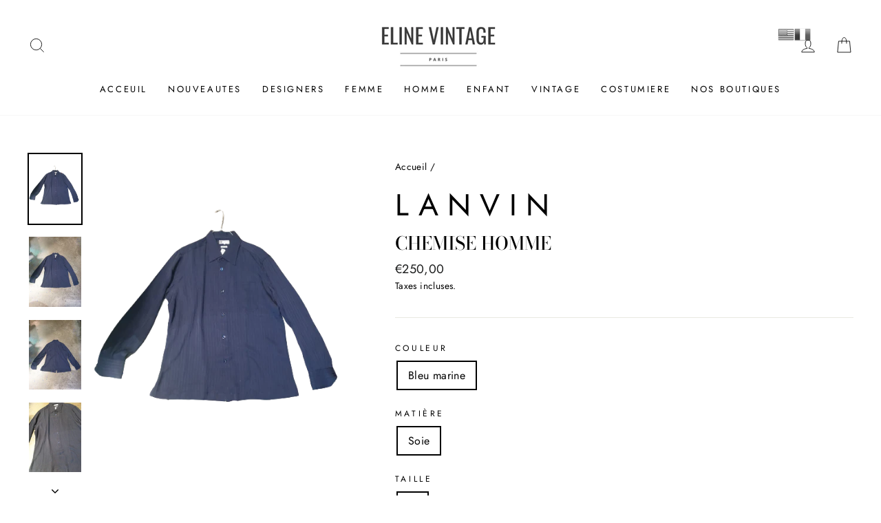

--- FILE ---
content_type: text/html; charset=utf-8
request_url: https://elinevintage.com/products/chemise-homme
body_size: 30000
content:
<!doctype html>
<html class="no-js" lang="fr" dir="ltr">
<head>
  <meta charset="utf-8">
  <meta http-equiv="X-UA-Compatible" content="IE=edge,chrome=1">
  <meta name="viewport" content="width=device-width,initial-scale=1">
  <meta name="theme-color" content="#111111">
  <link rel="canonical" href="https://elinevintage.com/products/chemise-homme">
  <link rel="canonical" href="https://elinevintage.com/products/chemise-homme">
  <link rel="preconnect" href="https://cdn.shopify.com">
  <link rel="preconnect" href="https://fonts.shopifycdn.com">
  <link rel="dns-prefetch" href="https://productreviews.shopifycdn.com">
  <link rel="dns-prefetch" href="https://ajax.googleapis.com">
  <link rel="dns-prefetch" href="https://maps.googleapis.com">
  <link rel="dns-prefetch" href="https://maps.gstatic.com"><link rel="shortcut icon" href="//elinevintage.com/cdn/shop/files/ELINE_7_1_1_32x32.png?v=1613724686" type="image/png" /><title>Chemise Homme
&ndash; Eline Vintage
</title>
<meta name="description" content="Chemise homme à  rayures bleu marine LANVIN en soie très bon état et très jolie "><meta property="og:site_name" content="Eline Vintage">
  <meta property="og:url" content="https://elinevintage.com/products/chemise-homme">
  <meta property="og:title" content="Chemise Homme">
  <meta property="og:type" content="product">
  <meta property="og:description" content="Chemise homme à  rayures bleu marine LANVIN en soie très bon état et très jolie "><meta property="og:image" content="http://elinevintage.com/cdn/shop/products/ei_1617178588919-removebg-preview-1_1200x1200.png?v=1617178881"><meta property="og:image" content="http://elinevintage.com/cdn/shop/products/IMG-20210331-WA0004_1200x1200.jpg?v=1617178881"><meta property="og:image" content="http://elinevintage.com/cdn/shop/products/IMG-20210331-WA0007_1200x1200.jpg?v=1617178881">
  <meta property="og:image:secure_url" content="https://elinevintage.com/cdn/shop/products/ei_1617178588919-removebg-preview-1_1200x1200.png?v=1617178881"><meta property="og:image:secure_url" content="https://elinevintage.com/cdn/shop/products/IMG-20210331-WA0004_1200x1200.jpg?v=1617178881"><meta property="og:image:secure_url" content="https://elinevintage.com/cdn/shop/products/IMG-20210331-WA0007_1200x1200.jpg?v=1617178881">
  <meta name="twitter:site" content="@">
  <meta name="twitter:card" content="summary_large_image">
  <meta name="twitter:title" content="Chemise Homme">
  <meta name="twitter:description" content="Chemise homme à  rayures bleu marine LANVIN en soie très bon état et très jolie ">
<style data-shopify>@font-face {
  font-family: "Bodoni Moda";
  font-weight: 500;
  font-style: normal;
  font-display: swap;
  src: url("//elinevintage.com/cdn/fonts/bodoni_moda/bodonimoda_n5.36d0da1db617c453fb46e8089790ab6dc72c2356.woff2") format("woff2"),
       url("//elinevintage.com/cdn/fonts/bodoni_moda/bodonimoda_n5.40f612bab009769f87511096f185d9228ad3baa3.woff") format("woff");
}

  @font-face {
  font-family: Jost;
  font-weight: 400;
  font-style: normal;
  font-display: swap;
  src: url("//elinevintage.com/cdn/fonts/jost/jost_n4.d47a1b6347ce4a4c9f437608011273009d91f2b7.woff2") format("woff2"),
       url("//elinevintage.com/cdn/fonts/jost/jost_n4.791c46290e672b3f85c3d1c651ef2efa3819eadd.woff") format("woff");
}


  @font-face {
  font-family: Jost;
  font-weight: 600;
  font-style: normal;
  font-display: swap;
  src: url("//elinevintage.com/cdn/fonts/jost/jost_n6.ec1178db7a7515114a2d84e3dd680832b7af8b99.woff2") format("woff2"),
       url("//elinevintage.com/cdn/fonts/jost/jost_n6.b1178bb6bdd3979fef38e103a3816f6980aeaff9.woff") format("woff");
}

  @font-face {
  font-family: Jost;
  font-weight: 400;
  font-style: italic;
  font-display: swap;
  src: url("//elinevintage.com/cdn/fonts/jost/jost_i4.b690098389649750ada222b9763d55796c5283a5.woff2") format("woff2"),
       url("//elinevintage.com/cdn/fonts/jost/jost_i4.fd766415a47e50b9e391ae7ec04e2ae25e7e28b0.woff") format("woff");
}

  @font-face {
  font-family: Jost;
  font-weight: 600;
  font-style: italic;
  font-display: swap;
  src: url("//elinevintage.com/cdn/fonts/jost/jost_i6.9af7e5f39e3a108c08f24047a4276332d9d7b85e.woff2") format("woff2"),
       url("//elinevintage.com/cdn/fonts/jost/jost_i6.2bf310262638f998ed206777ce0b9a3b98b6fe92.woff") format("woff");
}

</style><link href="//elinevintage.com/cdn/shop/t/5/assets/theme.css?v=168451999508376978721730263609" rel="stylesheet" type="text/css" media="all" />
<style data-shopify>:root {
    --typeHeaderPrimary: "Bodoni Moda";
    --typeHeaderFallback: serif;
    --typeHeaderSize: 38px;
    --typeHeaderWeight: 500;
    --typeHeaderLineHeight: 1;
    --typeHeaderSpacing: 0.0em;

    --typeBasePrimary:Jost;
    --typeBaseFallback:sans-serif;
    --typeBaseSize: 16px;
    --typeBaseWeight: 400;
    --typeBaseSpacing: 0.025em;
    --typeBaseLineHeight: 1.6;

    --typeCollectionTitle: 18px;

    --iconWeight: 2px;
    --iconLinecaps: miter;

    
      --buttonRadius: 0px;
    

    --colorGridOverlayOpacity: 0.1;
  }</style><script>
    document.documentElement.className = document.documentElement.className.replace('no-js', 'js');

    window.theme = window.theme || {};
    theme.routes = {
      home: "/",
      cart: "/cart",
      cartAdd: "/cart/add.js",
      cartChange: "/cart/change"
    };
    theme.strings = {
      soldOut: "Vendu",
      unavailable: "Non disponible",
      stockLabel: "[count] en stock",
      willNotShipUntil: "Sera expédié après [date]",
      willBeInStockAfter: "Sera en stock à compter de [date]",
      waitingForStock: "Inventaire sur le chemin",
      savePrice: "Épargnez [saved_amount]",
      cartEmpty: "Votre panier est vide.",
      cartTermsConfirmation: "Vous devez accepter les termes et conditions de vente pour vérifier"
    };
    theme.settings = {
      dynamicVariantsEnable: true,
      dynamicVariantType: "button",
      cartType: "drawer",
      moneyFormat: "€{{amount_with_comma_separator}}",
      saveType: "dollar",
      recentlyViewedEnabled: false,
      predictiveSearch: true,
      predictiveSearchType: "product,article,page,collection",
      inventoryThreshold: 10,
      quickView: true,
      themeName: 'Impulse',
      themeVersion: "3.6.2"
    };
  </script>
  <!-- Global site tag (gtag.js) - Google Analytics -->
<script async src="https://www.googletagmanager.com/gtag/js?id=G-JMLRHHDY2N"></script>
<script>
  window.dataLayer = window.dataLayer || [];
  function gtag(){dataLayer.push(arguments);}
  gtag('js', new Date());

  gtag('config', 'G-JMLRHHDY2N');
</script>
  <script>window.performance && window.performance.mark && window.performance.mark('shopify.content_for_header.start');</script><meta id="shopify-digital-wallet" name="shopify-digital-wallet" content="/51944456387/digital_wallets/dialog">
<link rel="alternate" type="application/json+oembed" href="https://elinevintage.com/products/chemise-homme.oembed">
<script async="async" src="/checkouts/internal/preloads.js?locale=fr-FR"></script>
<script id="shopify-features" type="application/json">{"accessToken":"dd6d42c9456e1a3a1f419afd7988a2fb","betas":["rich-media-storefront-analytics"],"domain":"elinevintage.com","predictiveSearch":true,"shopId":51944456387,"locale":"fr"}</script>
<script>var Shopify = Shopify || {};
Shopify.shop = "eline-clothes.myshopify.com";
Shopify.locale = "fr";
Shopify.currency = {"active":"EUR","rate":"1.0"};
Shopify.country = "FR";
Shopify.theme = {"name":"Impulse","id":117232664771,"schema_name":"Impulse","schema_version":"3.6.2","theme_store_id":857,"role":"main"};
Shopify.theme.handle = "null";
Shopify.theme.style = {"id":null,"handle":null};
Shopify.cdnHost = "elinevintage.com/cdn";
Shopify.routes = Shopify.routes || {};
Shopify.routes.root = "/";</script>
<script type="module">!function(o){(o.Shopify=o.Shopify||{}).modules=!0}(window);</script>
<script>!function(o){function n(){var o=[];function n(){o.push(Array.prototype.slice.apply(arguments))}return n.q=o,n}var t=o.Shopify=o.Shopify||{};t.loadFeatures=n(),t.autoloadFeatures=n()}(window);</script>
<script id="shop-js-analytics" type="application/json">{"pageType":"product"}</script>
<script defer="defer" async type="module" src="//elinevintage.com/cdn/shopifycloud/shop-js/modules/v2/client.init-shop-cart-sync_BcDpqI9l.fr.esm.js"></script>
<script defer="defer" async type="module" src="//elinevintage.com/cdn/shopifycloud/shop-js/modules/v2/chunk.common_a1Rf5Dlz.esm.js"></script>
<script defer="defer" async type="module" src="//elinevintage.com/cdn/shopifycloud/shop-js/modules/v2/chunk.modal_Djra7sW9.esm.js"></script>
<script type="module">
  await import("//elinevintage.com/cdn/shopifycloud/shop-js/modules/v2/client.init-shop-cart-sync_BcDpqI9l.fr.esm.js");
await import("//elinevintage.com/cdn/shopifycloud/shop-js/modules/v2/chunk.common_a1Rf5Dlz.esm.js");
await import("//elinevintage.com/cdn/shopifycloud/shop-js/modules/v2/chunk.modal_Djra7sW9.esm.js");

  window.Shopify.SignInWithShop?.initShopCartSync?.({"fedCMEnabled":true,"windoidEnabled":true});

</script>
<script>(function() {
  var isLoaded = false;
  function asyncLoad() {
    if (isLoaded) return;
    isLoaded = true;
    var urls = ["https:\/\/cdn.jsdelivr.net\/gh\/ashishm1\/infyload@main\/impulse.js?shop=eline-clothes.myshopify.com","https:\/\/gtranslate.io\/shopify\/gtranslate.js?shop=eline-clothes.myshopify.com"];
    for (var i = 0; i < urls.length; i++) {
      var s = document.createElement('script');
      s.type = 'text/javascript';
      s.async = true;
      s.src = urls[i];
      var x = document.getElementsByTagName('script')[0];
      x.parentNode.insertBefore(s, x);
    }
  };
  if(window.attachEvent) {
    window.attachEvent('onload', asyncLoad);
  } else {
    window.addEventListener('load', asyncLoad, false);
  }
})();</script>
<script id="__st">var __st={"a":51944456387,"offset":3600,"reqid":"5638503e-36bb-4d3d-b9f8-53d19c302dba-1769104036","pageurl":"elinevintage.com\/products\/chemise-homme","u":"f4ae7c492ff1","p":"product","rtyp":"product","rid":6598763479235};</script>
<script>window.ShopifyPaypalV4VisibilityTracking = true;</script>
<script id="captcha-bootstrap">!function(){'use strict';const t='contact',e='account',n='new_comment',o=[[t,t],['blogs',n],['comments',n],[t,'customer']],c=[[e,'customer_login'],[e,'guest_login'],[e,'recover_customer_password'],[e,'create_customer']],r=t=>t.map((([t,e])=>`form[action*='/${t}']:not([data-nocaptcha='true']) input[name='form_type'][value='${e}']`)).join(','),a=t=>()=>t?[...document.querySelectorAll(t)].map((t=>t.form)):[];function s(){const t=[...o],e=r(t);return a(e)}const i='password',u='form_key',d=['recaptcha-v3-token','g-recaptcha-response','h-captcha-response',i],f=()=>{try{return window.sessionStorage}catch{return}},m='__shopify_v',_=t=>t.elements[u];function p(t,e,n=!1){try{const o=window.sessionStorage,c=JSON.parse(o.getItem(e)),{data:r}=function(t){const{data:e,action:n}=t;return t[m]||n?{data:e,action:n}:{data:t,action:n}}(c);for(const[e,n]of Object.entries(r))t.elements[e]&&(t.elements[e].value=n);n&&o.removeItem(e)}catch(o){console.error('form repopulation failed',{error:o})}}const l='form_type',E='cptcha';function T(t){t.dataset[E]=!0}const w=window,h=w.document,L='Shopify',v='ce_forms',y='captcha';let A=!1;((t,e)=>{const n=(g='f06e6c50-85a8-45c8-87d0-21a2b65856fe',I='https://cdn.shopify.com/shopifycloud/storefront-forms-hcaptcha/ce_storefront_forms_captcha_hcaptcha.v1.5.2.iife.js',D={infoText:'Protégé par hCaptcha',privacyText:'Confidentialité',termsText:'Conditions'},(t,e,n)=>{const o=w[L][v],c=o.bindForm;if(c)return c(t,g,e,D).then(n);var r;o.q.push([[t,g,e,D],n]),r=I,A||(h.body.append(Object.assign(h.createElement('script'),{id:'captcha-provider',async:!0,src:r})),A=!0)});var g,I,D;w[L]=w[L]||{},w[L][v]=w[L][v]||{},w[L][v].q=[],w[L][y]=w[L][y]||{},w[L][y].protect=function(t,e){n(t,void 0,e),T(t)},Object.freeze(w[L][y]),function(t,e,n,w,h,L){const[v,y,A,g]=function(t,e,n){const i=e?o:[],u=t?c:[],d=[...i,...u],f=r(d),m=r(i),_=r(d.filter((([t,e])=>n.includes(e))));return[a(f),a(m),a(_),s()]}(w,h,L),I=t=>{const e=t.target;return e instanceof HTMLFormElement?e:e&&e.form},D=t=>v().includes(t);t.addEventListener('submit',(t=>{const e=I(t);if(!e)return;const n=D(e)&&!e.dataset.hcaptchaBound&&!e.dataset.recaptchaBound,o=_(e),c=g().includes(e)&&(!o||!o.value);(n||c)&&t.preventDefault(),c&&!n&&(function(t){try{if(!f())return;!function(t){const e=f();if(!e)return;const n=_(t);if(!n)return;const o=n.value;o&&e.removeItem(o)}(t);const e=Array.from(Array(32),(()=>Math.random().toString(36)[2])).join('');!function(t,e){_(t)||t.append(Object.assign(document.createElement('input'),{type:'hidden',name:u})),t.elements[u].value=e}(t,e),function(t,e){const n=f();if(!n)return;const o=[...t.querySelectorAll(`input[type='${i}']`)].map((({name:t})=>t)),c=[...d,...o],r={};for(const[a,s]of new FormData(t).entries())c.includes(a)||(r[a]=s);n.setItem(e,JSON.stringify({[m]:1,action:t.action,data:r}))}(t,e)}catch(e){console.error('failed to persist form',e)}}(e),e.submit())}));const S=(t,e)=>{t&&!t.dataset[E]&&(n(t,e.some((e=>e===t))),T(t))};for(const o of['focusin','change'])t.addEventListener(o,(t=>{const e=I(t);D(e)&&S(e,y())}));const B=e.get('form_key'),M=e.get(l),P=B&&M;t.addEventListener('DOMContentLoaded',(()=>{const t=y();if(P)for(const e of t)e.elements[l].value===M&&p(e,B);[...new Set([...A(),...v().filter((t=>'true'===t.dataset.shopifyCaptcha))])].forEach((e=>S(e,t)))}))}(h,new URLSearchParams(w.location.search),n,t,e,['guest_login'])})(!0,!0)}();</script>
<script integrity="sha256-4kQ18oKyAcykRKYeNunJcIwy7WH5gtpwJnB7kiuLZ1E=" data-source-attribution="shopify.loadfeatures" defer="defer" src="//elinevintage.com/cdn/shopifycloud/storefront/assets/storefront/load_feature-a0a9edcb.js" crossorigin="anonymous"></script>
<script data-source-attribution="shopify.dynamic_checkout.dynamic.init">var Shopify=Shopify||{};Shopify.PaymentButton=Shopify.PaymentButton||{isStorefrontPortableWallets:!0,init:function(){window.Shopify.PaymentButton.init=function(){};var t=document.createElement("script");t.src="https://elinevintage.com/cdn/shopifycloud/portable-wallets/latest/portable-wallets.fr.js",t.type="module",document.head.appendChild(t)}};
</script>
<script data-source-attribution="shopify.dynamic_checkout.buyer_consent">
  function portableWalletsHideBuyerConsent(e){var t=document.getElementById("shopify-buyer-consent"),n=document.getElementById("shopify-subscription-policy-button");t&&n&&(t.classList.add("hidden"),t.setAttribute("aria-hidden","true"),n.removeEventListener("click",e))}function portableWalletsShowBuyerConsent(e){var t=document.getElementById("shopify-buyer-consent"),n=document.getElementById("shopify-subscription-policy-button");t&&n&&(t.classList.remove("hidden"),t.removeAttribute("aria-hidden"),n.addEventListener("click",e))}window.Shopify?.PaymentButton&&(window.Shopify.PaymentButton.hideBuyerConsent=portableWalletsHideBuyerConsent,window.Shopify.PaymentButton.showBuyerConsent=portableWalletsShowBuyerConsent);
</script>
<script>
  function portableWalletsCleanup(e){e&&e.src&&console.error("Failed to load portable wallets script "+e.src);var t=document.querySelectorAll("shopify-accelerated-checkout .shopify-payment-button__skeleton, shopify-accelerated-checkout-cart .wallet-cart-button__skeleton"),e=document.getElementById("shopify-buyer-consent");for(let e=0;e<t.length;e++)t[e].remove();e&&e.remove()}function portableWalletsNotLoadedAsModule(e){e instanceof ErrorEvent&&"string"==typeof e.message&&e.message.includes("import.meta")&&"string"==typeof e.filename&&e.filename.includes("portable-wallets")&&(window.removeEventListener("error",portableWalletsNotLoadedAsModule),window.Shopify.PaymentButton.failedToLoad=e,"loading"===document.readyState?document.addEventListener("DOMContentLoaded",window.Shopify.PaymentButton.init):window.Shopify.PaymentButton.init())}window.addEventListener("error",portableWalletsNotLoadedAsModule);
</script>

<script type="module" src="https://elinevintage.com/cdn/shopifycloud/portable-wallets/latest/portable-wallets.fr.js" onError="portableWalletsCleanup(this)" crossorigin="anonymous"></script>
<script nomodule>
  document.addEventListener("DOMContentLoaded", portableWalletsCleanup);
</script>

<link id="shopify-accelerated-checkout-styles" rel="stylesheet" media="screen" href="https://elinevintage.com/cdn/shopifycloud/portable-wallets/latest/accelerated-checkout-backwards-compat.css" crossorigin="anonymous">
<style id="shopify-accelerated-checkout-cart">
        #shopify-buyer-consent {
  margin-top: 1em;
  display: inline-block;
  width: 100%;
}

#shopify-buyer-consent.hidden {
  display: none;
}

#shopify-subscription-policy-button {
  background: none;
  border: none;
  padding: 0;
  text-decoration: underline;
  font-size: inherit;
  cursor: pointer;
}

#shopify-subscription-policy-button::before {
  box-shadow: none;
}

      </style>

<script>window.performance && window.performance.mark && window.performance.mark('shopify.content_for_header.end');</script>

  <script src="//elinevintage.com/cdn/shop/t/5/assets/vendor-scripts-v7.js" defer="defer"></script><script src="//elinevintage.com/cdn/shop/t/5/assets/theme.js?v=9435249751767744711608637074" defer="defer"></script>



















<!--begin-boost-pfs-filter-css-->
  <link rel="preload stylesheet" href="//elinevintage.com/cdn/shop/t/5/assets/boost-pfs-instant-search.css?v=163783943924252023111624175817" as="style"><link href="//elinevintage.com/cdn/shop/t/5/assets/boost-pfs-custom.css?v=139113050480245501111624175823" rel="stylesheet" type="text/css" media="all" />

<!--end-boost-pfs-filter-css-->


<link href="https://monorail-edge.shopifysvc.com" rel="dns-prefetch">
<script>(function(){if ("sendBeacon" in navigator && "performance" in window) {try {var session_token_from_headers = performance.getEntriesByType('navigation')[0].serverTiming.find(x => x.name == '_s').description;} catch {var session_token_from_headers = undefined;}var session_cookie_matches = document.cookie.match(/_shopify_s=([^;]*)/);var session_token_from_cookie = session_cookie_matches && session_cookie_matches.length === 2 ? session_cookie_matches[1] : "";var session_token = session_token_from_headers || session_token_from_cookie || "";function handle_abandonment_event(e) {var entries = performance.getEntries().filter(function(entry) {return /monorail-edge.shopifysvc.com/.test(entry.name);});if (!window.abandonment_tracked && entries.length === 0) {window.abandonment_tracked = true;var currentMs = Date.now();var navigation_start = performance.timing.navigationStart;var payload = {shop_id: 51944456387,url: window.location.href,navigation_start,duration: currentMs - navigation_start,session_token,page_type: "product"};window.navigator.sendBeacon("https://monorail-edge.shopifysvc.com/v1/produce", JSON.stringify({schema_id: "online_store_buyer_site_abandonment/1.1",payload: payload,metadata: {event_created_at_ms: currentMs,event_sent_at_ms: currentMs}}));}}window.addEventListener('pagehide', handle_abandonment_event);}}());</script>
<script id="web-pixels-manager-setup">(function e(e,d,r,n,o){if(void 0===o&&(o={}),!Boolean(null===(a=null===(i=window.Shopify)||void 0===i?void 0:i.analytics)||void 0===a?void 0:a.replayQueue)){var i,a;window.Shopify=window.Shopify||{};var t=window.Shopify;t.analytics=t.analytics||{};var s=t.analytics;s.replayQueue=[],s.publish=function(e,d,r){return s.replayQueue.push([e,d,r]),!0};try{self.performance.mark("wpm:start")}catch(e){}var l=function(){var e={modern:/Edge?\/(1{2}[4-9]|1[2-9]\d|[2-9]\d{2}|\d{4,})\.\d+(\.\d+|)|Firefox\/(1{2}[4-9]|1[2-9]\d|[2-9]\d{2}|\d{4,})\.\d+(\.\d+|)|Chrom(ium|e)\/(9{2}|\d{3,})\.\d+(\.\d+|)|(Maci|X1{2}).+ Version\/(15\.\d+|(1[6-9]|[2-9]\d|\d{3,})\.\d+)([,.]\d+|)( \(\w+\)|)( Mobile\/\w+|) Safari\/|Chrome.+OPR\/(9{2}|\d{3,})\.\d+\.\d+|(CPU[ +]OS|iPhone[ +]OS|CPU[ +]iPhone|CPU IPhone OS|CPU iPad OS)[ +]+(15[._]\d+|(1[6-9]|[2-9]\d|\d{3,})[._]\d+)([._]\d+|)|Android:?[ /-](13[3-9]|1[4-9]\d|[2-9]\d{2}|\d{4,})(\.\d+|)(\.\d+|)|Android.+Firefox\/(13[5-9]|1[4-9]\d|[2-9]\d{2}|\d{4,})\.\d+(\.\d+|)|Android.+Chrom(ium|e)\/(13[3-9]|1[4-9]\d|[2-9]\d{2}|\d{4,})\.\d+(\.\d+|)|SamsungBrowser\/([2-9]\d|\d{3,})\.\d+/,legacy:/Edge?\/(1[6-9]|[2-9]\d|\d{3,})\.\d+(\.\d+|)|Firefox\/(5[4-9]|[6-9]\d|\d{3,})\.\d+(\.\d+|)|Chrom(ium|e)\/(5[1-9]|[6-9]\d|\d{3,})\.\d+(\.\d+|)([\d.]+$|.*Safari\/(?![\d.]+ Edge\/[\d.]+$))|(Maci|X1{2}).+ Version\/(10\.\d+|(1[1-9]|[2-9]\d|\d{3,})\.\d+)([,.]\d+|)( \(\w+\)|)( Mobile\/\w+|) Safari\/|Chrome.+OPR\/(3[89]|[4-9]\d|\d{3,})\.\d+\.\d+|(CPU[ +]OS|iPhone[ +]OS|CPU[ +]iPhone|CPU IPhone OS|CPU iPad OS)[ +]+(10[._]\d+|(1[1-9]|[2-9]\d|\d{3,})[._]\d+)([._]\d+|)|Android:?[ /-](13[3-9]|1[4-9]\d|[2-9]\d{2}|\d{4,})(\.\d+|)(\.\d+|)|Mobile Safari.+OPR\/([89]\d|\d{3,})\.\d+\.\d+|Android.+Firefox\/(13[5-9]|1[4-9]\d|[2-9]\d{2}|\d{4,})\.\d+(\.\d+|)|Android.+Chrom(ium|e)\/(13[3-9]|1[4-9]\d|[2-9]\d{2}|\d{4,})\.\d+(\.\d+|)|Android.+(UC? ?Browser|UCWEB|U3)[ /]?(15\.([5-9]|\d{2,})|(1[6-9]|[2-9]\d|\d{3,})\.\d+)\.\d+|SamsungBrowser\/(5\.\d+|([6-9]|\d{2,})\.\d+)|Android.+MQ{2}Browser\/(14(\.(9|\d{2,})|)|(1[5-9]|[2-9]\d|\d{3,})(\.\d+|))(\.\d+|)|K[Aa][Ii]OS\/(3\.\d+|([4-9]|\d{2,})\.\d+)(\.\d+|)/},d=e.modern,r=e.legacy,n=navigator.userAgent;return n.match(d)?"modern":n.match(r)?"legacy":"unknown"}(),u="modern"===l?"modern":"legacy",c=(null!=n?n:{modern:"",legacy:""})[u],f=function(e){return[e.baseUrl,"/wpm","/b",e.hashVersion,"modern"===e.buildTarget?"m":"l",".js"].join("")}({baseUrl:d,hashVersion:r,buildTarget:u}),m=function(e){var d=e.version,r=e.bundleTarget,n=e.surface,o=e.pageUrl,i=e.monorailEndpoint;return{emit:function(e){var a=e.status,t=e.errorMsg,s=(new Date).getTime(),l=JSON.stringify({metadata:{event_sent_at_ms:s},events:[{schema_id:"web_pixels_manager_load/3.1",payload:{version:d,bundle_target:r,page_url:o,status:a,surface:n,error_msg:t},metadata:{event_created_at_ms:s}}]});if(!i)return console&&console.warn&&console.warn("[Web Pixels Manager] No Monorail endpoint provided, skipping logging."),!1;try{return self.navigator.sendBeacon.bind(self.navigator)(i,l)}catch(e){}var u=new XMLHttpRequest;try{return u.open("POST",i,!0),u.setRequestHeader("Content-Type","text/plain"),u.send(l),!0}catch(e){return console&&console.warn&&console.warn("[Web Pixels Manager] Got an unhandled error while logging to Monorail."),!1}}}}({version:r,bundleTarget:l,surface:e.surface,pageUrl:self.location.href,monorailEndpoint:e.monorailEndpoint});try{o.browserTarget=l,function(e){var d=e.src,r=e.async,n=void 0===r||r,o=e.onload,i=e.onerror,a=e.sri,t=e.scriptDataAttributes,s=void 0===t?{}:t,l=document.createElement("script"),u=document.querySelector("head"),c=document.querySelector("body");if(l.async=n,l.src=d,a&&(l.integrity=a,l.crossOrigin="anonymous"),s)for(var f in s)if(Object.prototype.hasOwnProperty.call(s,f))try{l.dataset[f]=s[f]}catch(e){}if(o&&l.addEventListener("load",o),i&&l.addEventListener("error",i),u)u.appendChild(l);else{if(!c)throw new Error("Did not find a head or body element to append the script");c.appendChild(l)}}({src:f,async:!0,onload:function(){if(!function(){var e,d;return Boolean(null===(d=null===(e=window.Shopify)||void 0===e?void 0:e.analytics)||void 0===d?void 0:d.initialized)}()){var d=window.webPixelsManager.init(e)||void 0;if(d){var r=window.Shopify.analytics;r.replayQueue.forEach((function(e){var r=e[0],n=e[1],o=e[2];d.publishCustomEvent(r,n,o)})),r.replayQueue=[],r.publish=d.publishCustomEvent,r.visitor=d.visitor,r.initialized=!0}}},onerror:function(){return m.emit({status:"failed",errorMsg:"".concat(f," has failed to load")})},sri:function(e){var d=/^sha384-[A-Za-z0-9+/=]+$/;return"string"==typeof e&&d.test(e)}(c)?c:"",scriptDataAttributes:o}),m.emit({status:"loading"})}catch(e){m.emit({status:"failed",errorMsg:(null==e?void 0:e.message)||"Unknown error"})}}})({shopId: 51944456387,storefrontBaseUrl: "https://elinevintage.com",extensionsBaseUrl: "https://extensions.shopifycdn.com/cdn/shopifycloud/web-pixels-manager",monorailEndpoint: "https://monorail-edge.shopifysvc.com/unstable/produce_batch",surface: "storefront-renderer",enabledBetaFlags: ["2dca8a86"],webPixelsConfigList: [{"id":"151978320","eventPayloadVersion":"v1","runtimeContext":"LAX","scriptVersion":"1","type":"CUSTOM","privacyPurposes":["ANALYTICS"],"name":"Google Analytics tag (migrated)"},{"id":"shopify-app-pixel","configuration":"{}","eventPayloadVersion":"v1","runtimeContext":"STRICT","scriptVersion":"0450","apiClientId":"shopify-pixel","type":"APP","privacyPurposes":["ANALYTICS","MARKETING"]},{"id":"shopify-custom-pixel","eventPayloadVersion":"v1","runtimeContext":"LAX","scriptVersion":"0450","apiClientId":"shopify-pixel","type":"CUSTOM","privacyPurposes":["ANALYTICS","MARKETING"]}],isMerchantRequest: false,initData: {"shop":{"name":"Eline Vintage","paymentSettings":{"currencyCode":"EUR"},"myshopifyDomain":"eline-clothes.myshopify.com","countryCode":"FR","storefrontUrl":"https:\/\/elinevintage.com"},"customer":null,"cart":null,"checkout":null,"productVariants":[{"price":{"amount":250.0,"currencyCode":"EUR"},"product":{"title":"Chemise Homme","vendor":"Lanvin","id":"6598763479235","untranslatedTitle":"Chemise Homme","url":"\/products\/chemise-homme","type":"chemise homme"},"id":"39498993991875","image":{"src":"\/\/elinevintage.com\/cdn\/shop\/products\/ei_1617178588919-removebg-preview-1.png?v=1617178881"},"sku":"","title":"Bleu marine \/ Soie \/ M","untranslatedTitle":"Bleu marine \/ Soie \/ M"}],"purchasingCompany":null},},"https://elinevintage.com/cdn","fcfee988w5aeb613cpc8e4bc33m6693e112",{"modern":"","legacy":""},{"shopId":"51944456387","storefrontBaseUrl":"https:\/\/elinevintage.com","extensionBaseUrl":"https:\/\/extensions.shopifycdn.com\/cdn\/shopifycloud\/web-pixels-manager","surface":"storefront-renderer","enabledBetaFlags":"[\"2dca8a86\"]","isMerchantRequest":"false","hashVersion":"fcfee988w5aeb613cpc8e4bc33m6693e112","publish":"custom","events":"[[\"page_viewed\",{}],[\"product_viewed\",{\"productVariant\":{\"price\":{\"amount\":250.0,\"currencyCode\":\"EUR\"},\"product\":{\"title\":\"Chemise Homme\",\"vendor\":\"Lanvin\",\"id\":\"6598763479235\",\"untranslatedTitle\":\"Chemise Homme\",\"url\":\"\/products\/chemise-homme\",\"type\":\"chemise homme\"},\"id\":\"39498993991875\",\"image\":{\"src\":\"\/\/elinevintage.com\/cdn\/shop\/products\/ei_1617178588919-removebg-preview-1.png?v=1617178881\"},\"sku\":\"\",\"title\":\"Bleu marine \/ Soie \/ M\",\"untranslatedTitle\":\"Bleu marine \/ Soie \/ M\"}}]]"});</script><script>
  window.ShopifyAnalytics = window.ShopifyAnalytics || {};
  window.ShopifyAnalytics.meta = window.ShopifyAnalytics.meta || {};
  window.ShopifyAnalytics.meta.currency = 'EUR';
  var meta = {"product":{"id":6598763479235,"gid":"gid:\/\/shopify\/Product\/6598763479235","vendor":"Lanvin","type":"chemise homme","handle":"chemise-homme","variants":[{"id":39498993991875,"price":25000,"name":"Chemise Homme - Bleu marine \/ Soie \/ M","public_title":"Bleu marine \/ Soie \/ M","sku":""}],"remote":false},"page":{"pageType":"product","resourceType":"product","resourceId":6598763479235,"requestId":"5638503e-36bb-4d3d-b9f8-53d19c302dba-1769104036"}};
  for (var attr in meta) {
    window.ShopifyAnalytics.meta[attr] = meta[attr];
  }
</script>
<script class="analytics">
  (function () {
    var customDocumentWrite = function(content) {
      var jquery = null;

      if (window.jQuery) {
        jquery = window.jQuery;
      } else if (window.Checkout && window.Checkout.$) {
        jquery = window.Checkout.$;
      }

      if (jquery) {
        jquery('body').append(content);
      }
    };

    var hasLoggedConversion = function(token) {
      if (token) {
        return document.cookie.indexOf('loggedConversion=' + token) !== -1;
      }
      return false;
    }

    var setCookieIfConversion = function(token) {
      if (token) {
        var twoMonthsFromNow = new Date(Date.now());
        twoMonthsFromNow.setMonth(twoMonthsFromNow.getMonth() + 2);

        document.cookie = 'loggedConversion=' + token + '; expires=' + twoMonthsFromNow;
      }
    }

    var trekkie = window.ShopifyAnalytics.lib = window.trekkie = window.trekkie || [];
    if (trekkie.integrations) {
      return;
    }
    trekkie.methods = [
      'identify',
      'page',
      'ready',
      'track',
      'trackForm',
      'trackLink'
    ];
    trekkie.factory = function(method) {
      return function() {
        var args = Array.prototype.slice.call(arguments);
        args.unshift(method);
        trekkie.push(args);
        return trekkie;
      };
    };
    for (var i = 0; i < trekkie.methods.length; i++) {
      var key = trekkie.methods[i];
      trekkie[key] = trekkie.factory(key);
    }
    trekkie.load = function(config) {
      trekkie.config = config || {};
      trekkie.config.initialDocumentCookie = document.cookie;
      var first = document.getElementsByTagName('script')[0];
      var script = document.createElement('script');
      script.type = 'text/javascript';
      script.onerror = function(e) {
        var scriptFallback = document.createElement('script');
        scriptFallback.type = 'text/javascript';
        scriptFallback.onerror = function(error) {
                var Monorail = {
      produce: function produce(monorailDomain, schemaId, payload) {
        var currentMs = new Date().getTime();
        var event = {
          schema_id: schemaId,
          payload: payload,
          metadata: {
            event_created_at_ms: currentMs,
            event_sent_at_ms: currentMs
          }
        };
        return Monorail.sendRequest("https://" + monorailDomain + "/v1/produce", JSON.stringify(event));
      },
      sendRequest: function sendRequest(endpointUrl, payload) {
        // Try the sendBeacon API
        if (window && window.navigator && typeof window.navigator.sendBeacon === 'function' && typeof window.Blob === 'function' && !Monorail.isIos12()) {
          var blobData = new window.Blob([payload], {
            type: 'text/plain'
          });

          if (window.navigator.sendBeacon(endpointUrl, blobData)) {
            return true;
          } // sendBeacon was not successful

        } // XHR beacon

        var xhr = new XMLHttpRequest();

        try {
          xhr.open('POST', endpointUrl);
          xhr.setRequestHeader('Content-Type', 'text/plain');
          xhr.send(payload);
        } catch (e) {
          console.log(e);
        }

        return false;
      },
      isIos12: function isIos12() {
        return window.navigator.userAgent.lastIndexOf('iPhone; CPU iPhone OS 12_') !== -1 || window.navigator.userAgent.lastIndexOf('iPad; CPU OS 12_') !== -1;
      }
    };
    Monorail.produce('monorail-edge.shopifysvc.com',
      'trekkie_storefront_load_errors/1.1',
      {shop_id: 51944456387,
      theme_id: 117232664771,
      app_name: "storefront",
      context_url: window.location.href,
      source_url: "//elinevintage.com/cdn/s/trekkie.storefront.46a754ac07d08c656eb845cfbf513dd9a18d4ced.min.js"});

        };
        scriptFallback.async = true;
        scriptFallback.src = '//elinevintage.com/cdn/s/trekkie.storefront.46a754ac07d08c656eb845cfbf513dd9a18d4ced.min.js';
        first.parentNode.insertBefore(scriptFallback, first);
      };
      script.async = true;
      script.src = '//elinevintage.com/cdn/s/trekkie.storefront.46a754ac07d08c656eb845cfbf513dd9a18d4ced.min.js';
      first.parentNode.insertBefore(script, first);
    };
    trekkie.load(
      {"Trekkie":{"appName":"storefront","development":false,"defaultAttributes":{"shopId":51944456387,"isMerchantRequest":null,"themeId":117232664771,"themeCityHash":"13182885233360743922","contentLanguage":"fr","currency":"EUR","eventMetadataId":"7782e1a5-3d31-4808-93b3-fe5c04ae3f0a"},"isServerSideCookieWritingEnabled":true,"monorailRegion":"shop_domain","enabledBetaFlags":["65f19447"]},"Session Attribution":{},"S2S":{"facebookCapiEnabled":false,"source":"trekkie-storefront-renderer","apiClientId":580111}}
    );

    var loaded = false;
    trekkie.ready(function() {
      if (loaded) return;
      loaded = true;

      window.ShopifyAnalytics.lib = window.trekkie;

      var originalDocumentWrite = document.write;
      document.write = customDocumentWrite;
      try { window.ShopifyAnalytics.merchantGoogleAnalytics.call(this); } catch(error) {};
      document.write = originalDocumentWrite;

      window.ShopifyAnalytics.lib.page(null,{"pageType":"product","resourceType":"product","resourceId":6598763479235,"requestId":"5638503e-36bb-4d3d-b9f8-53d19c302dba-1769104036","shopifyEmitted":true});

      var match = window.location.pathname.match(/checkouts\/(.+)\/(thank_you|post_purchase)/)
      var token = match? match[1]: undefined;
      if (!hasLoggedConversion(token)) {
        setCookieIfConversion(token);
        window.ShopifyAnalytics.lib.track("Viewed Product",{"currency":"EUR","variantId":39498993991875,"productId":6598763479235,"productGid":"gid:\/\/shopify\/Product\/6598763479235","name":"Chemise Homme - Bleu marine \/ Soie \/ M","price":"250.00","sku":"","brand":"Lanvin","variant":"Bleu marine \/ Soie \/ M","category":"chemise homme","nonInteraction":true,"remote":false},undefined,undefined,{"shopifyEmitted":true});
      window.ShopifyAnalytics.lib.track("monorail:\/\/trekkie_storefront_viewed_product\/1.1",{"currency":"EUR","variantId":39498993991875,"productId":6598763479235,"productGid":"gid:\/\/shopify\/Product\/6598763479235","name":"Chemise Homme - Bleu marine \/ Soie \/ M","price":"250.00","sku":"","brand":"Lanvin","variant":"Bleu marine \/ Soie \/ M","category":"chemise homme","nonInteraction":true,"remote":false,"referer":"https:\/\/elinevintage.com\/products\/chemise-homme"});
      }
    });


        var eventsListenerScript = document.createElement('script');
        eventsListenerScript.async = true;
        eventsListenerScript.src = "//elinevintage.com/cdn/shopifycloud/storefront/assets/shop_events_listener-3da45d37.js";
        document.getElementsByTagName('head')[0].appendChild(eventsListenerScript);

})();</script>
  <script>
  if (!window.ga || (window.ga && typeof window.ga !== 'function')) {
    window.ga = function ga() {
      (window.ga.q = window.ga.q || []).push(arguments);
      if (window.Shopify && window.Shopify.analytics && typeof window.Shopify.analytics.publish === 'function') {
        window.Shopify.analytics.publish("ga_stub_called", {}, {sendTo: "google_osp_migration"});
      }
      console.error("Shopify's Google Analytics stub called with:", Array.from(arguments), "\nSee https://help.shopify.com/manual/promoting-marketing/pixels/pixel-migration#google for more information.");
    };
    if (window.Shopify && window.Shopify.analytics && typeof window.Shopify.analytics.publish === 'function') {
      window.Shopify.analytics.publish("ga_stub_initialized", {}, {sendTo: "google_osp_migration"});
    }
  }
</script>
<script
  defer
  src="https://elinevintage.com/cdn/shopifycloud/perf-kit/shopify-perf-kit-3.0.4.min.js"
  data-application="storefront-renderer"
  data-shop-id="51944456387"
  data-render-region="gcp-us-east1"
  data-page-type="product"
  data-theme-instance-id="117232664771"
  data-theme-name="Impulse"
  data-theme-version="3.6.2"
  data-monorail-region="shop_domain"
  data-resource-timing-sampling-rate="10"
  data-shs="true"
  data-shs-beacon="true"
  data-shs-export-with-fetch="true"
  data-shs-logs-sample-rate="1"
  data-shs-beacon-endpoint="https://elinevintage.com/api/collect"
></script>
</head>

<body class="template-product" data-center-text="true" data-button_style="square" data-type_header_capitalize="true" data-type_headers_align_text="true" data-type_product_capitalize="true" data-swatch_style="round" >

  <a class="in-page-link visually-hidden skip-link" href="#MainContent">Passer au contenu</a>

  <div id="PageContainer" class="page-container">
    <div class="transition-body"><div id="shopify-section-header" class="shopify-section">

<div id="NavDrawer" class="drawer drawer--left">
  <div class="drawer__contents">
    <div class="drawer__fixed-header drawer__fixed-header--full">
      <div class="drawer__header drawer__header--full appear-animation appear-delay-1">
        <div class="h2 drawer__title">
        </div>
        <div class="drawer__close">
          <button type="button" class="drawer__close-button js-drawer-close">
            <svg aria-hidden="true" focusable="false" role="presentation" class="icon icon-close" viewBox="0 0 64 64"><path d="M19 17.61l27.12 27.13m0-27.12L19 44.74"/></svg>
            <span class="icon__fallback-text">Fermer le menu</span>
          </button>
        </div>
      </div>
    </div>
    <div class="drawer__scrollable">
      <ul class="mobile-nav" role="navigation" aria-label="Primary"><li class="mobile-nav__item appear-animation appear-delay-2"><a href="/" class="mobile-nav__link mobile-nav__link--top-level">Acceuil</a></li><li class="mobile-nav__item appear-animation appear-delay-3"><div class="mobile-nav__has-sublist"><a href="/collections"
                    class="mobile-nav__link mobile-nav__link--top-level"
                    id="Label-collections2"
                    >
                    Nouveautes
                  </a>
                  <div class="mobile-nav__toggle">
                    <button type="button"
                      aria-controls="Linklist-collections2"
                      aria-labelledby="Label-collections2"
                      class="collapsible-trigger collapsible--auto-height"><span class="collapsible-trigger__icon collapsible-trigger__icon--open" role="presentation">
  <svg aria-hidden="true" focusable="false" role="presentation" class="icon icon--wide icon-chevron-down" viewBox="0 0 28 16"><path d="M1.57 1.59l12.76 12.77L27.1 1.59" stroke-width="2" stroke="#000" fill="none" fill-rule="evenodd"/></svg>
</span>
</button>
                  </div></div><div id="Linklist-collections2"
                class="mobile-nav__sublist collapsible-content collapsible-content--all"
                >
                <div class="collapsible-content__inner">
                  <ul class="mobile-nav__sublist"><li class="mobile-nav__item">
                        <div class="mobile-nav__child-item"><a href="https://elinevintage.com/collections/femme?sort_by=created-descending"
                              class="mobile-nav__link"
                              id="Sublabel-https-elinevintage-com-collections-femme-sort_by-created-descending1"
                              >
                              Femme
                            </a><button type="button"
                              aria-controls="Sublinklist-collections2-https-elinevintage-com-collections-femme-sort_by-created-descending1"
                              aria-labelledby="Sublabel-https-elinevintage-com-collections-femme-sort_by-created-descending1"
                              class="collapsible-trigger"><span class="collapsible-trigger__icon collapsible-trigger__icon--circle collapsible-trigger__icon--open" role="presentation">
  <svg aria-hidden="true" focusable="false" role="presentation" class="icon icon--wide icon-chevron-down" viewBox="0 0 28 16"><path d="M1.57 1.59l12.76 12.77L27.1 1.59" stroke-width="2" stroke="#000" fill="none" fill-rule="evenodd"/></svg>
</span>
</button></div><div
                            id="Sublinklist-collections2-https-elinevintage-com-collections-femme-sort_by-created-descending1"
                            aria-labelledby="Sublabel-https-elinevintage-com-collections-femme-sort_by-created-descending1"
                            class="mobile-nav__sublist collapsible-content collapsible-content--all"
                            >
                            <div class="collapsible-content__inner">
                              <ul class="mobile-nav__grandchildlist"><li class="mobile-nav__item">
                                    <a href="https://elinevintage.com/collections/femme-vetements?sort_by=created-descending" class="mobile-nav__link">
                                      Vêtements
                                    </a>
                                  </li><li class="mobile-nav__item">
                                    <a href="https://elinevintage.com/collections/femme-chaussures?sort_by=created-descending" class="mobile-nav__link">
                                      Chaussures
                                    </a>
                                  </li><li class="mobile-nav__item">
                                    <a href="https://elinevintage.com/collections/femme-sacs-1?sort_by=created-descending" class="mobile-nav__link">
                                      Sacs
                                    </a>
                                  </li><li class="mobile-nav__item">
                                    <a href="https://elinevintage.com/collections/femme-sacs?sort_by=created-descending" class="mobile-nav__link">
                                      Montres & Bijoux
                                    </a>
                                  </li><li class="mobile-nav__item">
                                    <a href="https://elinevintage.com/collections/femme-accessoires?sort_by=created-descending" class="mobile-nav__link">
                                      Accessoires
                                    </a>
                                  </li></ul>
                            </div>
                          </div></li><li class="mobile-nav__item">
                        <div class="mobile-nav__child-item"><a href="https://elinevintage.com/collections/homme?sort_by=created-descending"
                              class="mobile-nav__link"
                              id="Sublabel-https-elinevintage-com-collections-homme-sort_by-created-descending2"
                              >
                              Homme
                            </a><button type="button"
                              aria-controls="Sublinklist-collections2-https-elinevintage-com-collections-homme-sort_by-created-descending2"
                              aria-labelledby="Sublabel-https-elinevintage-com-collections-homme-sort_by-created-descending2"
                              class="collapsible-trigger"><span class="collapsible-trigger__icon collapsible-trigger__icon--circle collapsible-trigger__icon--open" role="presentation">
  <svg aria-hidden="true" focusable="false" role="presentation" class="icon icon--wide icon-chevron-down" viewBox="0 0 28 16"><path d="M1.57 1.59l12.76 12.77L27.1 1.59" stroke-width="2" stroke="#000" fill="none" fill-rule="evenodd"/></svg>
</span>
</button></div><div
                            id="Sublinklist-collections2-https-elinevintage-com-collections-homme-sort_by-created-descending2"
                            aria-labelledby="Sublabel-https-elinevintage-com-collections-homme-sort_by-created-descending2"
                            class="mobile-nav__sublist collapsible-content collapsible-content--all"
                            >
                            <div class="collapsible-content__inner">
                              <ul class="mobile-nav__grandchildlist"><li class="mobile-nav__item">
                                    <a href="https://elinevintage.com/collections/homme-vetements?sort_by=created-descending" class="mobile-nav__link">
                                      Vêtements
                                    </a>
                                  </li><li class="mobile-nav__item">
                                    <a href="https://elinevintage.com/collections/homme-chaussures-2?sort_by=created-descending" class="mobile-nav__link">
                                      Chaussures
                                    </a>
                                  </li><li class="mobile-nav__item">
                                    <a href="https://elinevintage.com/collections/homme-chaussures-1?sort_by=created-descending" class="mobile-nav__link">
                                      Sacs & Accessoires
                                    </a>
                                  </li><li class="mobile-nav__item">
                                    <a href="https://elinevintage.com/collections/homme-chaussures?sort_by=created-descending" class="mobile-nav__link">
                                      Montres & Bijoux
                                    </a>
                                  </li></ul>
                            </div>
                          </div></li></ul>
                </div>
              </div></li><li class="mobile-nav__item appear-animation appear-delay-4"><a href="/pages/toutes-nos-marques" class="mobile-nav__link mobile-nav__link--top-level">Designers</a></li><li class="mobile-nav__item appear-animation appear-delay-5"><div class="mobile-nav__has-sublist"><a href="/collections/femme"
                    class="mobile-nav__link mobile-nav__link--top-level"
                    id="Label-collections-femme4"
                    >
                    Femme
                  </a>
                  <div class="mobile-nav__toggle">
                    <button type="button"
                      aria-controls="Linklist-collections-femme4"
                      aria-labelledby="Label-collections-femme4"
                      class="collapsible-trigger collapsible--auto-height"><span class="collapsible-trigger__icon collapsible-trigger__icon--open" role="presentation">
  <svg aria-hidden="true" focusable="false" role="presentation" class="icon icon--wide icon-chevron-down" viewBox="0 0 28 16"><path d="M1.57 1.59l12.76 12.77L27.1 1.59" stroke-width="2" stroke="#000" fill="none" fill-rule="evenodd"/></svg>
</span>
</button>
                  </div></div><div id="Linklist-collections-femme4"
                class="mobile-nav__sublist collapsible-content collapsible-content--all"
                >
                <div class="collapsible-content__inner">
                  <ul class="mobile-nav__sublist"><li class="mobile-nav__item">
                        <div class="mobile-nav__child-item"><a href="/collections/femme-sacs-1"
                              class="mobile-nav__link"
                              id="Sublabel-collections-femme-sacs-11"
                              >
                              SACS
                            </a><button type="button"
                              aria-controls="Sublinklist-collections-femme4-collections-femme-sacs-11"
                              aria-labelledby="Sublabel-collections-femme-sacs-11"
                              class="collapsible-trigger"><span class="collapsible-trigger__icon collapsible-trigger__icon--circle collapsible-trigger__icon--open" role="presentation">
  <svg aria-hidden="true" focusable="false" role="presentation" class="icon icon--wide icon-chevron-down" viewBox="0 0 28 16"><path d="M1.57 1.59l12.76 12.77L27.1 1.59" stroke-width="2" stroke="#000" fill="none" fill-rule="evenodd"/></svg>
</span>
</button></div><div
                            id="Sublinklist-collections-femme4-collections-femme-sacs-11"
                            aria-labelledby="Sublabel-collections-femme-sacs-11"
                            class="mobile-nav__sublist collapsible-content collapsible-content--all"
                            >
                            <div class="collapsible-content__inner">
                              <ul class="mobile-nav__grandchildlist"><li class="mobile-nav__item">
                                    <a href="/collections/femme-sacs-1" class="mobile-nav__link">
                                      Nouveautés
                                    </a>
                                  </li><li class="mobile-nav__item">
                                    <a href="/collections/sacs-a-main-femme" class="mobile-nav__link">
                                      Sacs à main
                                    </a>
                                  </li><li class="mobile-nav__item">
                                    <a href="/collections/sacs-porte-epaule-femme" class="mobile-nav__link">
                                      Porté épaule
                                    </a>
                                  </li><li class="mobile-nav__item">
                                    <a href="/collections/cabas-femme" class="mobile-nav__link">
                                      Cabas
                                    </a>
                                  </li><li class="mobile-nav__item">
                                    <a href="/collections/sacs-a-bandouliere-femme" class="mobile-nav__link">
                                      Bandoulière
                                    </a>
                                  </li><li class="mobile-nav__item">
                                    <a href="/collections/pochettes-femme" class="mobile-nav__link">
                                      Pochettes
                                    </a>
                                  </li><li class="mobile-nav__item">
                                    <a href="/collections/sacs-banane-femme" class="mobile-nav__link">
                                      Sacs banane
                                    </a>
                                  </li><li class="mobile-nav__item">
                                    <a href="/collections/sacs-a-dos-femme" class="mobile-nav__link">
                                      Sacs à dos
                                    </a>
                                  </li><li class="mobile-nav__item">
                                    <a href="/collections/sacs-de-voyage-femme" class="mobile-nav__link">
                                      Sacs de voyage
                                    </a>
                                  </li><li class="mobile-nav__item">
                                    <a href="/collections/cartable-femme" class="mobile-nav__link">
                                      Cartable
                                    </a>
                                  </li><li class="mobile-nav__item">
                                    <a href="/collections/femme-sacs-1" class="mobile-nav__link">
                                      Tous les sacs
                                    </a>
                                  </li></ul>
                            </div>
                          </div></li><li class="mobile-nav__item">
                        <div class="mobile-nav__child-item"><a href="/collections/femme-sacs"
                              class="mobile-nav__link"
                              id="Sublabel-collections-femme-sacs2"
                              >
                              MONTRES &amp; BIJOUX
                            </a><button type="button"
                              aria-controls="Sublinklist-collections-femme4-collections-femme-sacs2"
                              aria-labelledby="Sublabel-collections-femme-sacs2"
                              class="collapsible-trigger"><span class="collapsible-trigger__icon collapsible-trigger__icon--circle collapsible-trigger__icon--open" role="presentation">
  <svg aria-hidden="true" focusable="false" role="presentation" class="icon icon--wide icon-chevron-down" viewBox="0 0 28 16"><path d="M1.57 1.59l12.76 12.77L27.1 1.59" stroke-width="2" stroke="#000" fill="none" fill-rule="evenodd"/></svg>
</span>
</button></div><div
                            id="Sublinklist-collections-femme4-collections-femme-sacs2"
                            aria-labelledby="Sublabel-collections-femme-sacs2"
                            class="mobile-nav__sublist collapsible-content collapsible-content--all"
                            >
                            <div class="collapsible-content__inner">
                              <ul class="mobile-nav__grandchildlist"><li class="mobile-nav__item">
                                    <a href="/collections/femme-sacs" class="mobile-nav__link">
                                      Nouveautés Montres & Bijoux
                                    </a>
                                  </li><li class="mobile-nav__item">
                                    <a href="/collections/bagues-femme" class="mobile-nav__link">
                                      Bagues
                                    </a>
                                  </li><li class="mobile-nav__item">
                                    <a href="/collections/bracelets-femme" class="mobile-nav__link">
                                      Bracelets
                                    </a>
                                  </li><li class="mobile-nav__item">
                                    <a href="/collections/colliers-femme" class="mobile-nav__link">
                                      Colliers
                                    </a>
                                  </li><li class="mobile-nav__item">
                                    <a href="/collections/boucles-doreilles-femme" class="mobile-nav__link">
                                      Boucles d'oreilles
                                    </a>
                                  </li><li class="mobile-nav__item">
                                    <a href="/collections/femme-sacs" class="mobile-nav__link">
                                      Toutes les montres & bijoux
                                    </a>
                                  </li></ul>
                            </div>
                          </div></li><li class="mobile-nav__item">
                        <div class="mobile-nav__child-item"><a href="/collections/femme-vetements"
                              class="mobile-nav__link"
                              id="Sublabel-collections-femme-vetements3"
                              >
                              VÊTEMENTS
                            </a><button type="button"
                              aria-controls="Sublinklist-collections-femme4-collections-femme-vetements3"
                              aria-labelledby="Sublabel-collections-femme-vetements3"
                              class="collapsible-trigger"><span class="collapsible-trigger__icon collapsible-trigger__icon--circle collapsible-trigger__icon--open" role="presentation">
  <svg aria-hidden="true" focusable="false" role="presentation" class="icon icon--wide icon-chevron-down" viewBox="0 0 28 16"><path d="M1.57 1.59l12.76 12.77L27.1 1.59" stroke-width="2" stroke="#000" fill="none" fill-rule="evenodd"/></svg>
</span>
</button></div><div
                            id="Sublinklist-collections-femme4-collections-femme-vetements3"
                            aria-labelledby="Sublabel-collections-femme-vetements3"
                            class="mobile-nav__sublist collapsible-content collapsible-content--all"
                            >
                            <div class="collapsible-content__inner">
                              <ul class="mobile-nav__grandchildlist"><li class="mobile-nav__item">
                                    <a href="/collections/manteaux-femme" class="mobile-nav__link">
                                      Manteaux
                                    </a>
                                  </li><li class="mobile-nav__item">
                                    <a href="/collections/trenchs-femme" class="mobile-nav__link">
                                      Trenchs
                                    </a>
                                  </li><li class="mobile-nav__item">
                                    <a href="/collections/vestes-femme" class="mobile-nav__link">
                                      Vestes
                                    </a>
                                  </li><li class="mobile-nav__item">
                                    <a href="/collections/blousons-femme" class="mobile-nav__link">
                                      Blousons
                                    </a>
                                  </li><li class="mobile-nav__item">
                                    <a href="/collections/robes-femme" class="mobile-nav__link">
                                      Robes
                                    </a>
                                  </li><li class="mobile-nav__item">
                                    <a href="/collections/pulls-gilets-femme" class="mobile-nav__link">
                                      Pulls, Gilets
                                    </a>
                                  </li><li class="mobile-nav__item">
                                    <a href="/collections/tops-femme" class="mobile-nav__link">
                                      Tops
                                    </a>
                                  </li><li class="mobile-nav__item">
                                    <a href="/collections/jupes-femme" class="mobile-nav__link">
                                      Jupes
                                    </a>
                                  </li><li class="mobile-nav__item">
                                    <a href="/collections/shorts-femme" class="mobile-nav__link">
                                      Shorts
                                    </a>
                                  </li><li class="mobile-nav__item">
                                    <a href="/collections/pantalons-femme" class="mobile-nav__link">
                                      Pantalons
                                    </a>
                                  </li><li class="mobile-nav__item">
                                    <a href="/collections/jeans-femme" class="mobile-nav__link">
                                      Jeans
                                    </a>
                                  </li><li class="mobile-nav__item">
                                    <a href="/collections/combinaisons-femme" class="mobile-nav__link">
                                      Combinaisons
                                    </a>
                                  </li><li class="mobile-nav__item">
                                    <a href="/collections/lingerie-femme" class="mobile-nav__link">
                                      Lingerie
                                    </a>
                                  </li><li class="mobile-nav__item">
                                    <a href="/collections/bain-femme" class="mobile-nav__link">
                                      Bain
                                    </a>
                                  </li></ul>
                            </div>
                          </div></li><li class="mobile-nav__item">
                        <div class="mobile-nav__child-item"><a href="/collections/femme-chaussures"
                              class="mobile-nav__link"
                              id="Sublabel-collections-femme-chaussures4"
                              >
                              CHAUSSURES
                            </a><button type="button"
                              aria-controls="Sublinklist-collections-femme4-collections-femme-chaussures4"
                              aria-labelledby="Sublabel-collections-femme-chaussures4"
                              class="collapsible-trigger"><span class="collapsible-trigger__icon collapsible-trigger__icon--circle collapsible-trigger__icon--open" role="presentation">
  <svg aria-hidden="true" focusable="false" role="presentation" class="icon icon--wide icon-chevron-down" viewBox="0 0 28 16"><path d="M1.57 1.59l12.76 12.77L27.1 1.59" stroke-width="2" stroke="#000" fill="none" fill-rule="evenodd"/></svg>
</span>
</button></div><div
                            id="Sublinklist-collections-femme4-collections-femme-chaussures4"
                            aria-labelledby="Sublabel-collections-femme-chaussures4"
                            class="mobile-nav__sublist collapsible-content collapsible-content--all"
                            >
                            <div class="collapsible-content__inner">
                              <ul class="mobile-nav__grandchildlist"><li class="mobile-nav__item">
                                    <a href="/collections/escarpins-femme" class="mobile-nav__link">
                                      Escarpins
                                    </a>
                                  </li><li class="mobile-nav__item">
                                    <a href="/collections/boots-femme" class="mobile-nav__link">
                                      Boots
                                    </a>
                                  </li><li class="mobile-nav__item">
                                    <a href="/collections/bottes-femme" class="mobile-nav__link">
                                      Bottes
                                    </a>
                                  </li><li class="mobile-nav__item">
                                    <a href="/collections/sandales-femme" class="mobile-nav__link">
                                      Sandales
                                    </a>
                                  </li><li class="mobile-nav__item">
                                    <a href="/collections/espadrilles-femme" class="mobile-nav__link">
                                      Espadrilles
                                    </a>
                                  </li><li class="mobile-nav__item">
                                    <a href="/collections/sabots-femme" class="mobile-nav__link">
                                      Sabots
                                    </a>
                                  </li><li class="mobile-nav__item">
                                    <a href="/collections/baskets-femme" class="mobile-nav__link">
                                      Baskets
                                    </a>
                                  </li><li class="mobile-nav__item">
                                    <a href="/collections/mocassins-femme" class="mobile-nav__link">
                                      Mocassins
                                    </a>
                                  </li><li class="mobile-nav__item">
                                    <a href="/collections/ballerines-femme" class="mobile-nav__link">
                                      Ballerines
                                    </a>
                                  </li><li class="mobile-nav__item">
                                    <a href="/collections/derbies-femme" class="mobile-nav__link">
                                      Derbies
                                    </a>
                                  </li></ul>
                            </div>
                          </div></li><li class="mobile-nav__item">
                        <div class="mobile-nav__child-item"><a href="/collections/femme-accessoires"
                              class="mobile-nav__link"
                              id="Sublabel-collections-femme-accessoires5"
                              >
                              ACCESSOIRES
                            </a><button type="button"
                              aria-controls="Sublinklist-collections-femme4-collections-femme-accessoires5"
                              aria-labelledby="Sublabel-collections-femme-accessoires5"
                              class="collapsible-trigger"><span class="collapsible-trigger__icon collapsible-trigger__icon--circle collapsible-trigger__icon--open" role="presentation">
  <svg aria-hidden="true" focusable="false" role="presentation" class="icon icon--wide icon-chevron-down" viewBox="0 0 28 16"><path d="M1.57 1.59l12.76 12.77L27.1 1.59" stroke-width="2" stroke="#000" fill="none" fill-rule="evenodd"/></svg>
</span>
</button></div><div
                            id="Sublinklist-collections-femme4-collections-femme-accessoires5"
                            aria-labelledby="Sublabel-collections-femme-accessoires5"
                            class="mobile-nav__sublist collapsible-content collapsible-content--all"
                            >
                            <div class="collapsible-content__inner">
                              <ul class="mobile-nav__grandchildlist"><li class="mobile-nav__item">
                                    <a href="/collections/foulards-femme" class="mobile-nav__link">
                                      Foulards
                                    </a>
                                  </li><li class="mobile-nav__item">
                                    <a href="/collections/carres-femme" class="mobile-nav__link">
                                      Carrés
                                    </a>
                                  </li><li class="mobile-nav__item">
                                    <a href="/collections/gants-femme" class="mobile-nav__link">
                                      Gants
                                    </a>
                                  </li><li class="mobile-nav__item">
                                    <a href="/collections/chapeaux-femme" class="mobile-nav__link">
                                      Chapeaux
                                    </a>
                                  </li><li class="mobile-nav__item">
                                    <a href="/collections/portefeuilles-femme" class="mobile-nav__link">
                                      Portefeuilles
                                    </a>
                                  </li><li class="mobile-nav__item">
                                    <a href="/collections/ceintures-femme" class="mobile-nav__link">
                                      Ceintures
                                    </a>
                                  </li><li class="mobile-nav__item">
                                    <a href="/collections/lunettes-femme" class="mobile-nav__link">
                                      Lunettes
                                    </a>
                                  </li><li class="mobile-nav__item">
                                    <a href="/collections/petite-maroquinerie-femme" class="mobile-nav__link">
                                      Petite maroquinerie
                                    </a>
                                  </li></ul>
                            </div>
                          </div></li></ul>
                </div>
              </div></li><li class="mobile-nav__item appear-animation appear-delay-6"><div class="mobile-nav__has-sublist"><a href="/collections/homme"
                    class="mobile-nav__link mobile-nav__link--top-level"
                    id="Label-collections-homme5"
                    >
                    Homme
                  </a>
                  <div class="mobile-nav__toggle">
                    <button type="button"
                      aria-controls="Linklist-collections-homme5"
                      aria-labelledby="Label-collections-homme5"
                      class="collapsible-trigger collapsible--auto-height"><span class="collapsible-trigger__icon collapsible-trigger__icon--open" role="presentation">
  <svg aria-hidden="true" focusable="false" role="presentation" class="icon icon--wide icon-chevron-down" viewBox="0 0 28 16"><path d="M1.57 1.59l12.76 12.77L27.1 1.59" stroke-width="2" stroke="#000" fill="none" fill-rule="evenodd"/></svg>
</span>
</button>
                  </div></div><div id="Linklist-collections-homme5"
                class="mobile-nav__sublist collapsible-content collapsible-content--all"
                >
                <div class="collapsible-content__inner">
                  <ul class="mobile-nav__sublist"><li class="mobile-nav__item">
                        <div class="mobile-nav__child-item"><a href="/collections/homme-vetements"
                              class="mobile-nav__link"
                              id="Sublabel-collections-homme-vetements1"
                              >
                              VÊTEMENTS
                            </a><button type="button"
                              aria-controls="Sublinklist-collections-homme5-collections-homme-vetements1"
                              aria-labelledby="Sublabel-collections-homme-vetements1"
                              class="collapsible-trigger"><span class="collapsible-trigger__icon collapsible-trigger__icon--circle collapsible-trigger__icon--open" role="presentation">
  <svg aria-hidden="true" focusable="false" role="presentation" class="icon icon--wide icon-chevron-down" viewBox="0 0 28 16"><path d="M1.57 1.59l12.76 12.77L27.1 1.59" stroke-width="2" stroke="#000" fill="none" fill-rule="evenodd"/></svg>
</span>
</button></div><div
                            id="Sublinklist-collections-homme5-collections-homme-vetements1"
                            aria-labelledby="Sublabel-collections-homme-vetements1"
                            class="mobile-nav__sublist collapsible-content collapsible-content--all"
                            >
                            <div class="collapsible-content__inner">
                              <ul class="mobile-nav__grandchildlist"><li class="mobile-nav__item">
                                    <a href="/collections/manteaux-homme" class="mobile-nav__link">
                                      Manteaux
                                    </a>
                                  </li><li class="mobile-nav__item">
                                    <a href="/collections/vestes-blousons-homme" class="mobile-nav__link">
                                      Vestes, Blousons
                                    </a>
                                  </li><li class="mobile-nav__item">
                                    <a href="/collections/pulls-gilets-sweats-homme" class="mobile-nav__link">
                                      Pulls, Gilets, Sweats
                                    </a>
                                  </li><li class="mobile-nav__item">
                                    <a href="/collections/chemises-homme" class="mobile-nav__link">
                                      Chemises
                                    </a>
                                  </li><li class="mobile-nav__item">
                                    <a href="/collections/polos-homme" class="mobile-nav__link">
                                      Polos
                                    </a>
                                  </li><li class="mobile-nav__item">
                                    <a href="/collections/tee-shirts-homme" class="mobile-nav__link">
                                      Tee shirts
                                    </a>
                                  </li><li class="mobile-nav__item">
                                    <a href="/collections/jeans-homme" class="mobile-nav__link">
                                      Jeans
                                    </a>
                                  </li><li class="mobile-nav__item">
                                    <a href="/collections/pantalons-homme" class="mobile-nav__link">
                                      Pantalons
                                    </a>
                                  </li><li class="mobile-nav__item">
                                    <a href="/collections/shorts-homme" class="mobile-nav__link">
                                      Shorts
                                    </a>
                                  </li><li class="mobile-nav__item">
                                    <a href="/collections/costumes-homme" class="mobile-nav__link">
                                      Costumes
                                    </a>
                                  </li><li class="mobile-nav__item">
                                    <a href="/collections/bain-homme" class="mobile-nav__link">
                                      Bain
                                    </a>
                                  </li></ul>
                            </div>
                          </div></li><li class="mobile-nav__item">
                        <div class="mobile-nav__child-item"><a href="/collections/homme-chaussures-2"
                              class="mobile-nav__link"
                              id="Sublabel-collections-homme-chaussures-22"
                              >
                              CHAUSSURES
                            </a><button type="button"
                              aria-controls="Sublinklist-collections-homme5-collections-homme-chaussures-22"
                              aria-labelledby="Sublabel-collections-homme-chaussures-22"
                              class="collapsible-trigger"><span class="collapsible-trigger__icon collapsible-trigger__icon--circle collapsible-trigger__icon--open" role="presentation">
  <svg aria-hidden="true" focusable="false" role="presentation" class="icon icon--wide icon-chevron-down" viewBox="0 0 28 16"><path d="M1.57 1.59l12.76 12.77L27.1 1.59" stroke-width="2" stroke="#000" fill="none" fill-rule="evenodd"/></svg>
</span>
</button></div><div
                            id="Sublinklist-collections-homme5-collections-homme-chaussures-22"
                            aria-labelledby="Sublabel-collections-homme-chaussures-22"
                            class="mobile-nav__sublist collapsible-content collapsible-content--all"
                            >
                            <div class="collapsible-content__inner">
                              <ul class="mobile-nav__grandchildlist"><li class="mobile-nav__item">
                                    <a href="/collections/baskets-homme" class="mobile-nav__link">
                                      Baskets
                                    </a>
                                  </li><li class="mobile-nav__item">
                                    <a href="/collections/bottes-boots-homme" class="mobile-nav__link">
                                      Bottes, Boots
                                    </a>
                                  </li><li class="mobile-nav__item">
                                    <a href="/collections/derbies-homme" class="mobile-nav__link">
                                      Derbies
                                    </a>
                                  </li><li class="mobile-nav__item">
                                    <a href="/collections/mocassins-homme" class="mobile-nav__link">
                                      Mocassins
                                    </a>
                                  </li><li class="mobile-nav__item">
                                    <a href="/collections/sandales-homme" class="mobile-nav__link">
                                      Sandales
                                    </a>
                                  </li><li class="mobile-nav__item">
                                    <a href="/collections/espadrilles-homme" class="mobile-nav__link">
                                      Espadrilles
                                    </a>
                                  </li></ul>
                            </div>
                          </div></li><li class="mobile-nav__item">
                        <div class="mobile-nav__child-item"><a href="/collections/homme-chaussures-1"
                              class="mobile-nav__link"
                              id="Sublabel-collections-homme-chaussures-13"
                              >
                              SACS &amp; ACCESSOIRES
                            </a><button type="button"
                              aria-controls="Sublinklist-collections-homme5-collections-homme-chaussures-13"
                              aria-labelledby="Sublabel-collections-homme-chaussures-13"
                              class="collapsible-trigger"><span class="collapsible-trigger__icon collapsible-trigger__icon--circle collapsible-trigger__icon--open" role="presentation">
  <svg aria-hidden="true" focusable="false" role="presentation" class="icon icon--wide icon-chevron-down" viewBox="0 0 28 16"><path d="M1.57 1.59l12.76 12.77L27.1 1.59" stroke-width="2" stroke="#000" fill="none" fill-rule="evenodd"/></svg>
</span>
</button></div><div
                            id="Sublinklist-collections-homme5-collections-homme-chaussures-13"
                            aria-labelledby="Sublabel-collections-homme-chaussures-13"
                            class="mobile-nav__sublist collapsible-content collapsible-content--all"
                            >
                            <div class="collapsible-content__inner">
                              <ul class="mobile-nav__grandchildlist"><li class="mobile-nav__item">
                                    <a href="/collections/sacs-homme" class="mobile-nav__link">
                                      Sacs
                                    </a>
                                  </li><li class="mobile-nav__item">
                                    <a href="/collections/maroquinerie-homme" class="mobile-nav__link">
                                      Petite maroquinerie
                                    </a>
                                  </li><li class="mobile-nav__item">
                                    <a href="/collections/sacs-banane-homme" class="mobile-nav__link">
                                      Sacs banane
                                    </a>
                                  </li><li class="mobile-nav__item">
                                    <a href="/collections/ceintures-homme" class="mobile-nav__link">
                                      Ceintures
                                    </a>
                                  </li><li class="mobile-nav__item">
                                    <a href="/collections/lunettes-homme" class="mobile-nav__link">
                                      Lunettes
                                    </a>
                                  </li><li class="mobile-nav__item">
                                    <a href="/collections/cheches-echarpes-homme" class="mobile-nav__link">
                                      Chèches, Echarpes
                                    </a>
                                  </li><li class="mobile-nav__item">
                                    <a href="/collections/cravates-homme" class="mobile-nav__link">
                                      Cravates
                                    </a>
                                  </li><li class="mobile-nav__item">
                                    <a href="/collections/chapeaux-bonnets-homme" class="mobile-nav__link">
                                      Chapeaux, Bonnets
                                    </a>
                                  </li><li class="mobile-nav__item">
                                    <a href="/collections/gants-homme" class="mobile-nav__link">
                                      Gants
                                    </a>
                                  </li><li class="mobile-nav__item">
                                    <a href="/collections/boutons-de-manchette-homme" class="mobile-nav__link">
                                      Boutons de manchette
                                    </a>
                                  </li></ul>
                            </div>
                          </div></li><li class="mobile-nav__item">
                        <div class="mobile-nav__child-item"><a href="/collections/homme-chaussures"
                              class="mobile-nav__link"
                              id="Sublabel-collections-homme-chaussures4"
                              >
                              MONTRES &amp; BIJOUX
                            </a><button type="button"
                              aria-controls="Sublinklist-collections-homme5-collections-homme-chaussures4"
                              aria-labelledby="Sublabel-collections-homme-chaussures4"
                              class="collapsible-trigger"><span class="collapsible-trigger__icon collapsible-trigger__icon--circle collapsible-trigger__icon--open" role="presentation">
  <svg aria-hidden="true" focusable="false" role="presentation" class="icon icon--wide icon-chevron-down" viewBox="0 0 28 16"><path d="M1.57 1.59l12.76 12.77L27.1 1.59" stroke-width="2" stroke="#000" fill="none" fill-rule="evenodd"/></svg>
</span>
</button></div><div
                            id="Sublinklist-collections-homme5-collections-homme-chaussures4"
                            aria-labelledby="Sublabel-collections-homme-chaussures4"
                            class="mobile-nav__sublist collapsible-content collapsible-content--all"
                            >
                            <div class="collapsible-content__inner">
                              <ul class="mobile-nav__grandchildlist"><li class="mobile-nav__item">
                                    <a href="/collections/montres-homme" class="mobile-nav__link">
                                      Toutes les montres
                                    </a>
                                  </li><li class="mobile-nav__item">
                                    <a href="/collections/bijoux-homme" class="mobile-nav__link">
                                      Tous les bijoux
                                    </a>
                                  </li></ul>
                            </div>
                          </div></li></ul>
                </div>
              </div></li><li class="mobile-nav__item appear-animation appear-delay-7"><div class="mobile-nav__has-sublist"><a href="/collections/enfant"
                    class="mobile-nav__link mobile-nav__link--top-level"
                    id="Label-collections-enfant6"
                    >
                    Enfant
                  </a>
                  <div class="mobile-nav__toggle">
                    <button type="button"
                      aria-controls="Linklist-collections-enfant6"
                      aria-labelledby="Label-collections-enfant6"
                      class="collapsible-trigger collapsible--auto-height"><span class="collapsible-trigger__icon collapsible-trigger__icon--open" role="presentation">
  <svg aria-hidden="true" focusable="false" role="presentation" class="icon icon--wide icon-chevron-down" viewBox="0 0 28 16"><path d="M1.57 1.59l12.76 12.77L27.1 1.59" stroke-width="2" stroke="#000" fill="none" fill-rule="evenodd"/></svg>
</span>
</button>
                  </div></div><div id="Linklist-collections-enfant6"
                class="mobile-nav__sublist collapsible-content collapsible-content--all"
                >
                <div class="collapsible-content__inner">
                  <ul class="mobile-nav__sublist"><li class="mobile-nav__item">
                        <div class="mobile-nav__child-item"><a href="/collections/vetements-pour-fille"
                              class="mobile-nav__link"
                              id="Sublabel-collections-vetements-pour-fille1"
                              >
                              Vêtements pour fille
                            </a><button type="button"
                              aria-controls="Sublinklist-collections-enfant6-collections-vetements-pour-fille1"
                              aria-labelledby="Sublabel-collections-vetements-pour-fille1"
                              class="collapsible-trigger"><span class="collapsible-trigger__icon collapsible-trigger__icon--circle collapsible-trigger__icon--open" role="presentation">
  <svg aria-hidden="true" focusable="false" role="presentation" class="icon icon--wide icon-chevron-down" viewBox="0 0 28 16"><path d="M1.57 1.59l12.76 12.77L27.1 1.59" stroke-width="2" stroke="#000" fill="none" fill-rule="evenodd"/></svg>
</span>
</button></div><div
                            id="Sublinklist-collections-enfant6-collections-vetements-pour-fille1"
                            aria-labelledby="Sublabel-collections-vetements-pour-fille1"
                            class="mobile-nav__sublist collapsible-content collapsible-content--all"
                            >
                            <div class="collapsible-content__inner">
                              <ul class="mobile-nav__grandchildlist"><li class="mobile-nav__item">
                                    <a href="/collections/manteaux-fille" class="mobile-nav__link">
                                      Manteaux
                                    </a>
                                  </li><li class="mobile-nav__item">
                                    <a href="/collections/trenchs-fille" class="mobile-nav__link">
                                      Trenchs
                                    </a>
                                  </li><li class="mobile-nav__item">
                                    <a href="/collections/vestes-fille" class="mobile-nav__link">
                                      Vestes
                                    </a>
                                  </li><li class="mobile-nav__item">
                                    <a href="/collections/robes-fille" class="mobile-nav__link">
                                      Robes
                                    </a>
                                  </li><li class="mobile-nav__item">
                                    <a href="/collections/pulls-gilets-fille" class="mobile-nav__link">
                                      Pulls, Gilets
                                    </a>
                                  </li><li class="mobile-nav__item">
                                    <a href="/collections/tops-fille" class="mobile-nav__link">
                                      Tops 
                                    </a>
                                  </li><li class="mobile-nav__item">
                                    <a href="/collections/jupes-fille" class="mobile-nav__link">
                                      Jupes
                                    </a>
                                  </li><li class="mobile-nav__item">
                                    <a href="/collections/shorts-fille" class="mobile-nav__link">
                                      Shorts
                                    </a>
                                  </li><li class="mobile-nav__item">
                                    <a href="/collections/pantalons-fille" class="mobile-nav__link">
                                      Pantalons 
                                    </a>
                                  </li><li class="mobile-nav__item">
                                    <a href="/collections/jeans-fille" class="mobile-nav__link">
                                      Jeans 
                                    </a>
                                  </li><li class="mobile-nav__item">
                                    <a href="/collections/bain-fille" class="mobile-nav__link">
                                      Bain 
                                    </a>
                                  </li></ul>
                            </div>
                          </div></li><li class="mobile-nav__item">
                        <div class="mobile-nav__child-item"><a href="/collections/vetements-pour-garcon"
                              class="mobile-nav__link"
                              id="Sublabel-collections-vetements-pour-garcon2"
                              >
                              Vêtements pour garçon
                            </a><button type="button"
                              aria-controls="Sublinklist-collections-enfant6-collections-vetements-pour-garcon2"
                              aria-labelledby="Sublabel-collections-vetements-pour-garcon2"
                              class="collapsible-trigger"><span class="collapsible-trigger__icon collapsible-trigger__icon--circle collapsible-trigger__icon--open" role="presentation">
  <svg aria-hidden="true" focusable="false" role="presentation" class="icon icon--wide icon-chevron-down" viewBox="0 0 28 16"><path d="M1.57 1.59l12.76 12.77L27.1 1.59" stroke-width="2" stroke="#000" fill="none" fill-rule="evenodd"/></svg>
</span>
</button></div><div
                            id="Sublinklist-collections-enfant6-collections-vetements-pour-garcon2"
                            aria-labelledby="Sublabel-collections-vetements-pour-garcon2"
                            class="mobile-nav__sublist collapsible-content collapsible-content--all"
                            >
                            <div class="collapsible-content__inner">
                              <ul class="mobile-nav__grandchildlist"><li class="mobile-nav__item">
                                    <a href="/collections/manteaux-garcon" class="mobile-nav__link">
                                      Manteaux
                                    </a>
                                  </li><li class="mobile-nav__item">
                                    <a href="/collections/vestes-blousons-garcon" class="mobile-nav__link">
                                      Vestes, Blousons
                                    </a>
                                  </li><li class="mobile-nav__item">
                                    <a href="/collections/pulls-gilets-sweats-garcon" class="mobile-nav__link">
                                      Pulls, Gilets
                                    </a>
                                  </li><li class="mobile-nav__item">
                                    <a href="/collections/chemises-garcon" class="mobile-nav__link">
                                      Chemises
                                    </a>
                                  </li><li class="mobile-nav__item">
                                    <a href="/collections/tee-shirts-garcon" class="mobile-nav__link">
                                      Tee shirts
                                    </a>
                                  </li><li class="mobile-nav__item">
                                    <a href="/collections/jeans-garcon" class="mobile-nav__link">
                                      Jeans
                                    </a>
                                  </li><li class="mobile-nav__item">
                                    <a href="/collections/pantalons-garcon" class="mobile-nav__link">
                                      Pantalons
                                    </a>
                                  </li><li class="mobile-nav__item">
                                    <a href="/collections/shorts-garcon" class="mobile-nav__link">
                                      Shorts
                                    </a>
                                  </li><li class="mobile-nav__item">
                                    <a href="/collections/costumes-garcon" class="mobile-nav__link">
                                      Costumes
                                    </a>
                                  </li><li class="mobile-nav__item">
                                    <a href="/collections/bain-garcon" class="mobile-nav__link">
                                      Bain
                                    </a>
                                  </li></ul>
                            </div>
                          </div></li></ul>
                </div>
              </div></li><li class="mobile-nav__item appear-animation appear-delay-8"><a href="/collections/vintage" class="mobile-nav__link mobile-nav__link--top-level">VINTAGE</a></li><li class="mobile-nav__item appear-animation appear-delay-9"><a href="/pages/costumiere" class="mobile-nav__link mobile-nav__link--top-level">Costumiere</a></li><li class="mobile-nav__item appear-animation appear-delay-10"><div class="mobile-nav__has-sublist"><a href="/collections"
                    class="mobile-nav__link mobile-nav__link--top-level"
                    id="Label-collections9"
                    >
                    Nos Boutiques
                  </a>
                  <div class="mobile-nav__toggle">
                    <button type="button"
                      aria-controls="Linklist-collections9"
                      aria-labelledby="Label-collections9"
                      class="collapsible-trigger collapsible--auto-height"><span class="collapsible-trigger__icon collapsible-trigger__icon--open" role="presentation">
  <svg aria-hidden="true" focusable="false" role="presentation" class="icon icon--wide icon-chevron-down" viewBox="0 0 28 16"><path d="M1.57 1.59l12.76 12.77L27.1 1.59" stroke-width="2" stroke="#000" fill="none" fill-rule="evenodd"/></svg>
</span>
</button>
                  </div></div><div id="Linklist-collections9"
                class="mobile-nav__sublist collapsible-content collapsible-content--all"
                >
                <div class="collapsible-content__inner">
                  <ul class="mobile-nav__sublist"><li class="mobile-nav__item">
                        <div class="mobile-nav__child-item"><a href="/pages/boutique-rue-de-rivoli"
                              class="mobile-nav__link"
                              id="Sublabel-pages-boutique-rue-de-rivoli1"
                              >
                              Boutique Rue de Rivoli
                            </a></div></li><li class="mobile-nav__item">
                        <div class="mobile-nav__child-item"><a href="/pages/boutique-rue-de-a"
                              class="mobile-nav__link"
                              id="Sublabel-pages-boutique-rue-de-a2"
                              >
                              Boutique Boulevard Barbès
                            </a></div></li><li class="mobile-nav__item">
                        <div class="mobile-nav__child-item"><a href="/pages/boutique-rue-des-taillandiais"
                              class="mobile-nav__link"
                              id="Sublabel-pages-boutique-rue-des-taillandiais3"
                              >
                              Boutique rue des Taillandiers
                            </a></div></li><li class="mobile-nav__item">
                        <div class="mobile-nav__child-item"><a href="/pages/boutique-avenue-de-fontainbleau"
                              class="mobile-nav__link"
                              id="Sublabel-pages-boutique-avenue-de-fontainbleau4"
                              >
                              Boutique KREMLIN BICÊTRE
                            </a></div></li></ul>
                </div>
              </div></li><li class="mobile-nav__item mobile-nav__item--secondary">
            <div class="grid"><div class="grid__item one-half appear-animation appear-delay-11">
                  <a href="/account" class="mobile-nav__link">Se connecter
</a>
                </div></div>
          </li></ul><ul class="mobile-nav__social appear-animation appear-delay-12"><li class="mobile-nav__social-item">
            <a target="_blank" rel="noopener" href="https://instagram.com/shopify" title="Eline Vintage sur Instagram">
              <svg aria-hidden="true" focusable="false" role="presentation" class="icon icon-instagram" viewBox="0 0 32 32"><path fill="#444" d="M16 3.094c4.206 0 4.7.019 6.363.094 1.538.069 2.369.325 2.925.544.738.287 1.262.625 1.813 1.175s.894 1.075 1.175 1.813c.212.556.475 1.387.544 2.925.075 1.662.094 2.156.094 6.363s-.019 4.7-.094 6.363c-.069 1.538-.325 2.369-.544 2.925-.288.738-.625 1.262-1.175 1.813s-1.075.894-1.813 1.175c-.556.212-1.387.475-2.925.544-1.663.075-2.156.094-6.363.094s-4.7-.019-6.363-.094c-1.537-.069-2.369-.325-2.925-.544-.737-.288-1.263-.625-1.813-1.175s-.894-1.075-1.175-1.813c-.212-.556-.475-1.387-.544-2.925-.075-1.663-.094-2.156-.094-6.363s.019-4.7.094-6.363c.069-1.537.325-2.369.544-2.925.287-.737.625-1.263 1.175-1.813s1.075-.894 1.813-1.175c.556-.212 1.388-.475 2.925-.544 1.662-.081 2.156-.094 6.363-.094zm0-2.838c-4.275 0-4.813.019-6.494.094-1.675.075-2.819.344-3.819.731-1.037.4-1.913.944-2.788 1.819S1.486 4.656 1.08 5.688c-.387 1-.656 2.144-.731 3.825-.075 1.675-.094 2.213-.094 6.488s.019 4.813.094 6.494c.075 1.675.344 2.819.731 3.825.4 1.038.944 1.913 1.819 2.788s1.756 1.413 2.788 1.819c1 .387 2.144.656 3.825.731s2.213.094 6.494.094 4.813-.019 6.494-.094c1.675-.075 2.819-.344 3.825-.731 1.038-.4 1.913-.944 2.788-1.819s1.413-1.756 1.819-2.788c.387-1 .656-2.144.731-3.825s.094-2.212.094-6.494-.019-4.813-.094-6.494c-.075-1.675-.344-2.819-.731-3.825-.4-1.038-.944-1.913-1.819-2.788s-1.756-1.413-2.788-1.819c-1-.387-2.144-.656-3.825-.731C20.812.275 20.275.256 16 .256z"/><path fill="#444" d="M16 7.912a8.088 8.088 0 0 0 0 16.175c4.463 0 8.087-3.625 8.087-8.088s-3.625-8.088-8.088-8.088zm0 13.338a5.25 5.25 0 1 1 0-10.5 5.25 5.25 0 1 1 0 10.5zM26.294 7.594a1.887 1.887 0 1 1-3.774.002 1.887 1.887 0 0 1 3.774-.003z"/></svg>
              <span class="icon__fallback-text">Instagram</span>
            </a>
          </li><li class="mobile-nav__social-item">
            <a target="_blank" rel="noopener" href="https://www.facebook.com/shopify" title="Eline Vintage sur Facebook">
              <svg aria-hidden="true" focusable="false" role="presentation" class="icon icon-facebook" viewBox="0 0 32 32"><path fill="#444" d="M18.56 31.36V17.28h4.48l.64-5.12h-5.12v-3.2c0-1.28.64-2.56 2.56-2.56h2.56V1.28H19.2c-3.84 0-7.04 2.56-7.04 7.04v3.84H7.68v5.12h4.48v14.08h6.4z"/></svg>
              <span class="icon__fallback-text">Facebook</span>
            </a>
          </li><li class="mobile-nav__social-item">
            <a target="_blank" rel="noopener" href="https://www.pinterest.com/shopify" title="Eline Vintage sur Pinterest">
              <svg aria-hidden="true" focusable="false" role="presentation" class="icon icon-pinterest" viewBox="0 0 32 32"><path fill="#444" d="M27.52 9.6c-.64-5.76-6.4-8.32-12.8-7.68-4.48.64-9.6 4.48-9.6 10.24 0 3.2.64 5.76 3.84 6.4 1.28-2.56-.64-3.2-.64-4.48-1.28-7.04 8.32-12.16 13.44-7.04 3.2 3.84 1.28 14.08-4.48 13.44-5.12-1.28 2.56-9.6-1.92-11.52-3.2-1.28-5.12 4.48-3.84 7.04-1.28 4.48-3.2 8.96-1.92 15.36 2.56-1.92 3.84-5.76 4.48-9.6 1.28.64 1.92 1.92 3.84 1.92 6.4-.64 10.24-7.68 9.6-14.08z"/></svg>
              <span class="icon__fallback-text">Pinterest</span>
            </a>
          </li></ul>
    </div>
  </div>
</div>
<div id="CartDrawer" class="drawer drawer--right">
    <form action="/cart" method="post" novalidate class="drawer__contents">
      <div class="drawer__fixed-header">
        <div class="drawer__header appear-animation appear-delay-1">
          <div class="h2 drawer__title">Panier</div>
          <div class="drawer__close">
            <button type="button" class="drawer__close-button js-drawer-close">
              <svg aria-hidden="true" focusable="false" role="presentation" class="icon icon-close" viewBox="0 0 64 64"><path d="M19 17.61l27.12 27.13m0-27.12L19 44.74"/></svg>
              <span class="icon__fallback-text">Fermer le panier</span>
            </button>
          </div>
        </div>
      </div>

      <div id="CartContainer" class="drawer__inner"></div>
    </form>
  </div><style>
  .site-nav__link,
  .site-nav__dropdown-link:not(.site-nav__dropdown-link--top-level) {
    font-size: 13px;
  }
  
    .site-nav__link, .mobile-nav__link--top-level {
      text-transform: uppercase;
      letter-spacing: 0.2em;
    }
    .mobile-nav__link--top-level {
      font-size: 1.1em;
    }
  

  

  
.site-header {
      box-shadow: 0 0 1px rgba(0,0,0,0.2);
    }

    .toolbar + .header-sticky-wrapper .site-header {
      border-top: 0;
    }</style>

<div data-section-id="header" data-section-type="header-section"><div class="toolbar small--hide">
  <div class="page-width">
    <div class="toolbar__content"></div>

  </div>
</div>
<div class="header-sticky-wrapper">
    <div class="header-wrapper"><header
        class="site-header"
        data-sticky="true">
        <div class="page-width">
          <div
            class="header-layout header-layout--center"
            data-logo-align="center"><div class="header-item header-item--left header-item--navigation"><div class="site-nav small--hide">
                      <a href="/search" class="site-nav__link site-nav__link--icon js-search-header">
                        <svg aria-hidden="true" focusable="false" role="presentation" class="icon icon-search" viewBox="0 0 64 64"><path d="M47.16 28.58A18.58 18.58 0 1 1 28.58 10a18.58 18.58 0 0 1 18.58 18.58zM54 54L41.94 42"/></svg>
                        <span class="icon__fallback-text">Rechercher</span>
                      </a>
                    </div><div class="site-nav medium-up--hide">
                  <button
                    type="button"
                    class="site-nav__link site-nav__link--icon js-drawer-open-nav"
                    aria-controls="NavDrawer">
                    <svg aria-hidden="true" focusable="false" role="presentation" class="icon icon-hamburger" viewBox="0 0 64 64"><path d="M7 15h51M7 32h43M7 49h51"/></svg>
                    <span class="icon__fallback-text">Navigation</span>
                  </button>
                </div>
              </div><div class="header-item header-item--logo"><style data-shopify>.header-item--logo,
    .header-layout--left-center .header-item--logo,
    .header-layout--left-center .header-item--icons {
      -webkit-box-flex: 0 1 110px;
      -ms-flex: 0 1 110px;
      flex: 0 1 110px;
    }

    @media only screen and (min-width: 769px) {
      .header-item--logo,
      .header-layout--left-center .header-item--logo,
      .header-layout--left-center .header-item--icons {
        -webkit-box-flex: 0 0 200px;
        -ms-flex: 0 0 200px;
        flex: 0 0 200px;
      }
    }

    .site-header__logo a {
      width: 110px;
    }
    .is-light .site-header__logo .logo--inverted {
      width: 110px;
    }
    @media only screen and (min-width: 769px) {
      .site-header__logo a {
        width: 200px;
      }

      .is-light .site-header__logo .logo--inverted {
        width: 200px;
      }
    }</style><div class="h1 site-header__logo" itemscope itemtype="http://schema.org/Organization">
      <a
        href="/"
        itemprop="url"
        class="site-header__logo-link">
        <img
          class="small--hide"
          src="//elinevintage.com/cdn/shop/files/ELINE_7_1_1_200x.png?v=1613724686"
          srcset="//elinevintage.com/cdn/shop/files/ELINE_7_1_1_200x.png?v=1613724686 1x, //elinevintage.com/cdn/shop/files/ELINE_7_1_1_200x@2x.png?v=1613724686 2x"
          alt="Eline Vintage"
          itemprop="logo">
        <img
          class="medium-up--hide"
          src="//elinevintage.com/cdn/shop/files/ELINE_7_1_1_110x.png?v=1613724686"
          srcset="//elinevintage.com/cdn/shop/files/ELINE_7_1_1_110x.png?v=1613724686 1x, //elinevintage.com/cdn/shop/files/ELINE_7_1_1_110x@2x.png?v=1613724686 2x"
          alt="Eline Vintage">
      </a></div></div><div class="header-item header-item--icons"><div class="site-nav">
  <div class="site-nav__icons"><a class="site-nav__link site-nav__link--icon small--hide" href="/account">
        <svg aria-hidden="true" focusable="false" role="presentation" class="icon icon-user" viewBox="0 0 64 64"><path d="M35 39.84v-2.53c3.3-1.91 6-6.66 6-11.41 0-7.63 0-13.82-9-13.82s-9 6.19-9 13.82c0 4.75 2.7 9.51 6 11.41v2.53c-10.18.85-18 6-18 12.16h42c0-6.19-7.82-11.31-18-12.16z"/></svg>
        <span class="icon__fallback-text">Se connecter
</span>
      </a><a href="/search" class="site-nav__link site-nav__link--icon js-search-header medium-up--hide">
        <svg aria-hidden="true" focusable="false" role="presentation" class="icon icon-search" viewBox="0 0 64 64"><path d="M47.16 28.58A18.58 18.58 0 1 1 28.58 10a18.58 18.58 0 0 1 18.58 18.58zM54 54L41.94 42"/></svg>
        <span class="icon__fallback-text">Rechercher</span>
      </a><a href="/cart" class="site-nav__link site-nav__link--icon js-drawer-open-cart" aria-controls="CartDrawer" data-icon="bag">
      <span class="cart-link"><svg aria-hidden="true" focusable="false" role="presentation" class="icon icon-bag" viewBox="0 0 64 64"><g fill="none" stroke="#000" stroke-width="2"><path d="M25 26c0-15.79 3.57-20 8-20s8 4.21 8 20"/><path d="M14.74 18h36.51l3.59 36.73h-43.7z"/></g></svg><span class="icon__fallback-text">Panier</span>
        <span class="cart-link__bubble"></span>
      </span>
    </a>
  </div>
</div>
</div>
          </div><div class="text-center"><ul
  class="site-nav site-navigation small--hide"
  
    role="navigation" aria-label="Primary"
  ><li
      class="site-nav__item site-nav__expanded-item"
      >

      <a href="/" class="site-nav__link site-nav__link--underline">
        Acceuil
      </a></li><li
      class="site-nav__item site-nav__expanded-item site-nav--has-dropdown site-nav--is-megamenu"
      aria-haspopup="true">

      <a href="/collections" class="site-nav__link site-nav__link--underline site-nav__link--has-dropdown">
        Nouveautes
      </a><div class="site-nav__dropdown megamenu text-left">
          <div class="page-width">
            <div class="grid grid--center">
              <div class="grid__item medium-up--one-fifth appear-animation appear-delay-1"><div class="h5">
                    <a href="https://elinevintage.com/collections/femme?sort_by=created-descending" class="site-nav__dropdown-link site-nav__dropdown-link--top-level">Femme</a>
                  </div><div>
                      <a href="https://elinevintage.com/collections/femme-vetements?sort_by=created-descending" class="site-nav__dropdown-link">
                        Vêtements
                      </a>
                    </div><div>
                      <a href="https://elinevintage.com/collections/femme-chaussures?sort_by=created-descending" class="site-nav__dropdown-link">
                        Chaussures
                      </a>
                    </div><div>
                      <a href="https://elinevintage.com/collections/femme-sacs-1?sort_by=created-descending" class="site-nav__dropdown-link">
                        Sacs
                      </a>
                    </div><div>
                      <a href="https://elinevintage.com/collections/femme-sacs?sort_by=created-descending" class="site-nav__dropdown-link">
                        Montres & Bijoux
                      </a>
                    </div><div>
                      <a href="https://elinevintage.com/collections/femme-accessoires?sort_by=created-descending" class="site-nav__dropdown-link">
                        Accessoires
                      </a>
                    </div></div><div class="grid__item medium-up--one-fifth appear-animation appear-delay-2"><div class="h5">
                    <a href="https://elinevintage.com/collections/homme?sort_by=created-descending" class="site-nav__dropdown-link site-nav__dropdown-link--top-level">Homme</a>
                  </div><div>
                      <a href="https://elinevintage.com/collections/homme-vetements?sort_by=created-descending" class="site-nav__dropdown-link">
                        Vêtements
                      </a>
                    </div><div>
                      <a href="https://elinevintage.com/collections/homme-chaussures-2?sort_by=created-descending" class="site-nav__dropdown-link">
                        Chaussures
                      </a>
                    </div><div>
                      <a href="https://elinevintage.com/collections/homme-chaussures-1?sort_by=created-descending" class="site-nav__dropdown-link">
                        Sacs & Accessoires
                      </a>
                    </div><div>
                      <a href="https://elinevintage.com/collections/homme-chaussures?sort_by=created-descending" class="site-nav__dropdown-link">
                        Montres & Bijoux
                      </a>
                    </div></div>
            </div>
          </div>
        </div></li><li
      class="site-nav__item site-nav__expanded-item"
      >

      <a href="/pages/toutes-nos-marques" class="site-nav__link site-nav__link--underline">
        Designers
      </a></li><li
      class="site-nav__item site-nav__expanded-item site-nav--has-dropdown site-nav--is-megamenu"
      aria-haspopup="true">

      <a href="/collections/femme" class="site-nav__link site-nav__link--underline site-nav__link--has-dropdown">
        Femme
      </a><div class="site-nav__dropdown megamenu text-left">
          <div class="page-width">
            <div class="grid grid--center">
              <div class="grid__item medium-up--one-fifth appear-animation appear-delay-1"><div class="h5">
                    <a href="/collections/femme-sacs-1" class="site-nav__dropdown-link site-nav__dropdown-link--top-level">SACS</a>
                  </div><div>
                      <a href="/collections/femme-sacs-1" class="site-nav__dropdown-link">
                        Nouveautés
                      </a>
                    </div><div>
                      <a href="/collections/sacs-a-main-femme" class="site-nav__dropdown-link">
                        Sacs à main
                      </a>
                    </div><div>
                      <a href="/collections/sacs-porte-epaule-femme" class="site-nav__dropdown-link">
                        Porté épaule
                      </a>
                    </div><div>
                      <a href="/collections/cabas-femme" class="site-nav__dropdown-link">
                        Cabas
                      </a>
                    </div><div>
                      <a href="/collections/sacs-a-bandouliere-femme" class="site-nav__dropdown-link">
                        Bandoulière
                      </a>
                    </div><div>
                      <a href="/collections/pochettes-femme" class="site-nav__dropdown-link">
                        Pochettes
                      </a>
                    </div><div>
                      <a href="/collections/sacs-banane-femme" class="site-nav__dropdown-link">
                        Sacs banane
                      </a>
                    </div><div>
                      <a href="/collections/sacs-a-dos-femme" class="site-nav__dropdown-link">
                        Sacs à dos
                      </a>
                    </div><div>
                      <a href="/collections/sacs-de-voyage-femme" class="site-nav__dropdown-link">
                        Sacs de voyage
                      </a>
                    </div><div>
                      <a href="/collections/cartable-femme" class="site-nav__dropdown-link">
                        Cartable
                      </a>
                    </div><div>
                      <a href="/collections/femme-sacs-1" class="site-nav__dropdown-link">
                        Tous les sacs
                      </a>
                    </div></div><div class="grid__item medium-up--one-fifth appear-animation appear-delay-2"><div class="h5">
                    <a href="/collections/femme-sacs" class="site-nav__dropdown-link site-nav__dropdown-link--top-level">MONTRES & BIJOUX</a>
                  </div><div>
                      <a href="/collections/femme-sacs" class="site-nav__dropdown-link">
                        Nouveautés Montres & Bijoux
                      </a>
                    </div><div>
                      <a href="/collections/bagues-femme" class="site-nav__dropdown-link">
                        Bagues
                      </a>
                    </div><div>
                      <a href="/collections/bracelets-femme" class="site-nav__dropdown-link">
                        Bracelets
                      </a>
                    </div><div>
                      <a href="/collections/colliers-femme" class="site-nav__dropdown-link">
                        Colliers
                      </a>
                    </div><div>
                      <a href="/collections/boucles-doreilles-femme" class="site-nav__dropdown-link">
                        Boucles d'oreilles
                      </a>
                    </div><div>
                      <a href="/collections/femme-sacs" class="site-nav__dropdown-link">
                        Toutes les montres & bijoux
                      </a>
                    </div></div><div class="grid__item medium-up--one-fifth appear-animation appear-delay-3"><div class="h5">
                    <a href="/collections/femme-vetements" class="site-nav__dropdown-link site-nav__dropdown-link--top-level">VÊTEMENTS</a>
                  </div><div>
                      <a href="/collections/manteaux-femme" class="site-nav__dropdown-link">
                        Manteaux
                      </a>
                    </div><div>
                      <a href="/collections/trenchs-femme" class="site-nav__dropdown-link">
                        Trenchs
                      </a>
                    </div><div>
                      <a href="/collections/vestes-femme" class="site-nav__dropdown-link">
                        Vestes
                      </a>
                    </div><div>
                      <a href="/collections/blousons-femme" class="site-nav__dropdown-link">
                        Blousons
                      </a>
                    </div><div>
                      <a href="/collections/robes-femme" class="site-nav__dropdown-link">
                        Robes
                      </a>
                    </div><div>
                      <a href="/collections/pulls-gilets-femme" class="site-nav__dropdown-link">
                        Pulls, Gilets
                      </a>
                    </div><div>
                      <a href="/collections/tops-femme" class="site-nav__dropdown-link">
                        Tops
                      </a>
                    </div><div>
                      <a href="/collections/jupes-femme" class="site-nav__dropdown-link">
                        Jupes
                      </a>
                    </div><div>
                      <a href="/collections/shorts-femme" class="site-nav__dropdown-link">
                        Shorts
                      </a>
                    </div><div>
                      <a href="/collections/pantalons-femme" class="site-nav__dropdown-link">
                        Pantalons
                      </a>
                    </div><div>
                      <a href="/collections/jeans-femme" class="site-nav__dropdown-link">
                        Jeans
                      </a>
                    </div><div>
                      <a href="/collections/combinaisons-femme" class="site-nav__dropdown-link">
                        Combinaisons
                      </a>
                    </div><div>
                      <a href="/collections/lingerie-femme" class="site-nav__dropdown-link">
                        Lingerie
                      </a>
                    </div><div>
                      <a href="/collections/bain-femme" class="site-nav__dropdown-link">
                        Bain
                      </a>
                    </div></div><div class="grid__item medium-up--one-fifth appear-animation appear-delay-4"><div class="h5">
                    <a href="/collections/femme-chaussures" class="site-nav__dropdown-link site-nav__dropdown-link--top-level">CHAUSSURES</a>
                  </div><div>
                      <a href="/collections/escarpins-femme" class="site-nav__dropdown-link">
                        Escarpins
                      </a>
                    </div><div>
                      <a href="/collections/boots-femme" class="site-nav__dropdown-link">
                        Boots
                      </a>
                    </div><div>
                      <a href="/collections/bottes-femme" class="site-nav__dropdown-link">
                        Bottes
                      </a>
                    </div><div>
                      <a href="/collections/sandales-femme" class="site-nav__dropdown-link">
                        Sandales
                      </a>
                    </div><div>
                      <a href="/collections/espadrilles-femme" class="site-nav__dropdown-link">
                        Espadrilles
                      </a>
                    </div><div>
                      <a href="/collections/sabots-femme" class="site-nav__dropdown-link">
                        Sabots
                      </a>
                    </div><div>
                      <a href="/collections/baskets-femme" class="site-nav__dropdown-link">
                        Baskets
                      </a>
                    </div><div>
                      <a href="/collections/mocassins-femme" class="site-nav__dropdown-link">
                        Mocassins
                      </a>
                    </div><div>
                      <a href="/collections/ballerines-femme" class="site-nav__dropdown-link">
                        Ballerines
                      </a>
                    </div><div>
                      <a href="/collections/derbies-femme" class="site-nav__dropdown-link">
                        Derbies
                      </a>
                    </div></div><div class="grid__item medium-up--one-fifth appear-animation appear-delay-5"><div class="h5">
                    <a href="/collections/femme-accessoires" class="site-nav__dropdown-link site-nav__dropdown-link--top-level">ACCESSOIRES</a>
                  </div><div>
                      <a href="/collections/foulards-femme" class="site-nav__dropdown-link">
                        Foulards
                      </a>
                    </div><div>
                      <a href="/collections/carres-femme" class="site-nav__dropdown-link">
                        Carrés
                      </a>
                    </div><div>
                      <a href="/collections/gants-femme" class="site-nav__dropdown-link">
                        Gants
                      </a>
                    </div><div>
                      <a href="/collections/chapeaux-femme" class="site-nav__dropdown-link">
                        Chapeaux
                      </a>
                    </div><div>
                      <a href="/collections/portefeuilles-femme" class="site-nav__dropdown-link">
                        Portefeuilles
                      </a>
                    </div><div>
                      <a href="/collections/ceintures-femme" class="site-nav__dropdown-link">
                        Ceintures
                      </a>
                    </div><div>
                      <a href="/collections/lunettes-femme" class="site-nav__dropdown-link">
                        Lunettes
                      </a>
                    </div><div>
                      <a href="/collections/petite-maroquinerie-femme" class="site-nav__dropdown-link">
                        Petite maroquinerie
                      </a>
                    </div></div>
            </div>
          </div>
        </div></li><li
      class="site-nav__item site-nav__expanded-item site-nav--has-dropdown site-nav--is-megamenu"
      aria-haspopup="true">

      <a href="/collections/homme" class="site-nav__link site-nav__link--underline site-nav__link--has-dropdown">
        Homme
      </a><div class="site-nav__dropdown megamenu text-left">
          <div class="page-width">
            <div class="grid grid--center">
              <div class="grid__item medium-up--one-fifth appear-animation appear-delay-1"><div class="h5">
                    <a href="/collections/homme-vetements" class="site-nav__dropdown-link site-nav__dropdown-link--top-level">VÊTEMENTS</a>
                  </div><div>
                      <a href="/collections/manteaux-homme" class="site-nav__dropdown-link">
                        Manteaux
                      </a>
                    </div><div>
                      <a href="/collections/vestes-blousons-homme" class="site-nav__dropdown-link">
                        Vestes, Blousons
                      </a>
                    </div><div>
                      <a href="/collections/pulls-gilets-sweats-homme" class="site-nav__dropdown-link">
                        Pulls, Gilets, Sweats
                      </a>
                    </div><div>
                      <a href="/collections/chemises-homme" class="site-nav__dropdown-link">
                        Chemises
                      </a>
                    </div><div>
                      <a href="/collections/polos-homme" class="site-nav__dropdown-link">
                        Polos
                      </a>
                    </div><div>
                      <a href="/collections/tee-shirts-homme" class="site-nav__dropdown-link">
                        Tee shirts
                      </a>
                    </div><div>
                      <a href="/collections/jeans-homme" class="site-nav__dropdown-link">
                        Jeans
                      </a>
                    </div><div>
                      <a href="/collections/pantalons-homme" class="site-nav__dropdown-link">
                        Pantalons
                      </a>
                    </div><div>
                      <a href="/collections/shorts-homme" class="site-nav__dropdown-link">
                        Shorts
                      </a>
                    </div><div>
                      <a href="/collections/costumes-homme" class="site-nav__dropdown-link">
                        Costumes
                      </a>
                    </div><div>
                      <a href="/collections/bain-homme" class="site-nav__dropdown-link">
                        Bain
                      </a>
                    </div></div><div class="grid__item medium-up--one-fifth appear-animation appear-delay-2"><div class="h5">
                    <a href="/collections/homme-chaussures-2" class="site-nav__dropdown-link site-nav__dropdown-link--top-level">CHAUSSURES</a>
                  </div><div>
                      <a href="/collections/baskets-homme" class="site-nav__dropdown-link">
                        Baskets
                      </a>
                    </div><div>
                      <a href="/collections/bottes-boots-homme" class="site-nav__dropdown-link">
                        Bottes, Boots
                      </a>
                    </div><div>
                      <a href="/collections/derbies-homme" class="site-nav__dropdown-link">
                        Derbies
                      </a>
                    </div><div>
                      <a href="/collections/mocassins-homme" class="site-nav__dropdown-link">
                        Mocassins
                      </a>
                    </div><div>
                      <a href="/collections/sandales-homme" class="site-nav__dropdown-link">
                        Sandales
                      </a>
                    </div><div>
                      <a href="/collections/espadrilles-homme" class="site-nav__dropdown-link">
                        Espadrilles
                      </a>
                    </div></div><div class="grid__item medium-up--one-fifth appear-animation appear-delay-3"><div class="h5">
                    <a href="/collections/homme-chaussures-1" class="site-nav__dropdown-link site-nav__dropdown-link--top-level">SACS & ACCESSOIRES</a>
                  </div><div>
                      <a href="/collections/sacs-homme" class="site-nav__dropdown-link">
                        Sacs
                      </a>
                    </div><div>
                      <a href="/collections/maroquinerie-homme" class="site-nav__dropdown-link">
                        Petite maroquinerie
                      </a>
                    </div><div>
                      <a href="/collections/sacs-banane-homme" class="site-nav__dropdown-link">
                        Sacs banane
                      </a>
                    </div><div>
                      <a href="/collections/ceintures-homme" class="site-nav__dropdown-link">
                        Ceintures
                      </a>
                    </div><div>
                      <a href="/collections/lunettes-homme" class="site-nav__dropdown-link">
                        Lunettes
                      </a>
                    </div><div>
                      <a href="/collections/cheches-echarpes-homme" class="site-nav__dropdown-link">
                        Chèches, Echarpes
                      </a>
                    </div><div>
                      <a href="/collections/cravates-homme" class="site-nav__dropdown-link">
                        Cravates
                      </a>
                    </div><div>
                      <a href="/collections/chapeaux-bonnets-homme" class="site-nav__dropdown-link">
                        Chapeaux, Bonnets
                      </a>
                    </div><div>
                      <a href="/collections/gants-homme" class="site-nav__dropdown-link">
                        Gants
                      </a>
                    </div><div>
                      <a href="/collections/boutons-de-manchette-homme" class="site-nav__dropdown-link">
                        Boutons de manchette
                      </a>
                    </div></div><div class="grid__item medium-up--one-fifth appear-animation appear-delay-4"><div class="h5">
                    <a href="/collections/homme-chaussures" class="site-nav__dropdown-link site-nav__dropdown-link--top-level">MONTRES & BIJOUX</a>
                  </div><div>
                      <a href="/collections/montres-homme" class="site-nav__dropdown-link">
                        Toutes les montres
                      </a>
                    </div><div>
                      <a href="/collections/bijoux-homme" class="site-nav__dropdown-link">
                        Tous les bijoux
                      </a>
                    </div></div>
            </div>
          </div>
        </div></li><li
      class="site-nav__item site-nav__expanded-item site-nav--has-dropdown site-nav--is-megamenu"
      aria-haspopup="true">

      <a href="/collections/enfant" class="site-nav__link site-nav__link--underline site-nav__link--has-dropdown">
        Enfant
      </a><div class="site-nav__dropdown megamenu text-left">
          <div class="page-width">
            <div class="grid grid--center">
              <div class="grid__item medium-up--one-fifth appear-animation appear-delay-1"><div class="h5">
                    <a href="/collections/vetements-pour-fille" class="site-nav__dropdown-link site-nav__dropdown-link--top-level">Vêtements pour fille</a>
                  </div><div>
                      <a href="/collections/manteaux-fille" class="site-nav__dropdown-link">
                        Manteaux
                      </a>
                    </div><div>
                      <a href="/collections/trenchs-fille" class="site-nav__dropdown-link">
                        Trenchs
                      </a>
                    </div><div>
                      <a href="/collections/vestes-fille" class="site-nav__dropdown-link">
                        Vestes
                      </a>
                    </div><div>
                      <a href="/collections/robes-fille" class="site-nav__dropdown-link">
                        Robes
                      </a>
                    </div><div>
                      <a href="/collections/pulls-gilets-fille" class="site-nav__dropdown-link">
                        Pulls, Gilets
                      </a>
                    </div><div>
                      <a href="/collections/tops-fille" class="site-nav__dropdown-link">
                        Tops 
                      </a>
                    </div><div>
                      <a href="/collections/jupes-fille" class="site-nav__dropdown-link">
                        Jupes
                      </a>
                    </div><div>
                      <a href="/collections/shorts-fille" class="site-nav__dropdown-link">
                        Shorts
                      </a>
                    </div><div>
                      <a href="/collections/pantalons-fille" class="site-nav__dropdown-link">
                        Pantalons 
                      </a>
                    </div><div>
                      <a href="/collections/jeans-fille" class="site-nav__dropdown-link">
                        Jeans 
                      </a>
                    </div><div>
                      <a href="/collections/bain-fille" class="site-nav__dropdown-link">
                        Bain 
                      </a>
                    </div></div><div class="grid__item medium-up--one-fifth appear-animation appear-delay-2"><a
                        href="/collections/vetements-pour-garcon"
                        class="megamenu__colection-image"
                        aria-label="Vêtements pour garçon"
                        style="background-image: url(//elinevintage.com/cdn/shop/collections/16c26a17-4105-4a75-8601-f04268da0aeb-1_400x.jpg?v=1618133243)"></a><div class="h5">
                    <a href="/collections/vetements-pour-garcon" class="site-nav__dropdown-link site-nav__dropdown-link--top-level">Vêtements pour garçon</a>
                  </div><div>
                      <a href="/collections/manteaux-garcon" class="site-nav__dropdown-link">
                        Manteaux
                      </a>
                    </div><div>
                      <a href="/collections/vestes-blousons-garcon" class="site-nav__dropdown-link">
                        Vestes, Blousons
                      </a>
                    </div><div>
                      <a href="/collections/pulls-gilets-sweats-garcon" class="site-nav__dropdown-link">
                        Pulls, Gilets
                      </a>
                    </div><div>
                      <a href="/collections/chemises-garcon" class="site-nav__dropdown-link">
                        Chemises
                      </a>
                    </div><div>
                      <a href="/collections/tee-shirts-garcon" class="site-nav__dropdown-link">
                        Tee shirts
                      </a>
                    </div><div>
                      <a href="/collections/jeans-garcon" class="site-nav__dropdown-link">
                        Jeans
                      </a>
                    </div><div>
                      <a href="/collections/pantalons-garcon" class="site-nav__dropdown-link">
                        Pantalons
                      </a>
                    </div><div>
                      <a href="/collections/shorts-garcon" class="site-nav__dropdown-link">
                        Shorts
                      </a>
                    </div><div>
                      <a href="/collections/costumes-garcon" class="site-nav__dropdown-link">
                        Costumes
                      </a>
                    </div><div>
                      <a href="/collections/bain-garcon" class="site-nav__dropdown-link">
                        Bain
                      </a>
                    </div></div>
            </div>
          </div>
        </div></li><li
      class="site-nav__item site-nav__expanded-item"
      >

      <a href="/collections/vintage" class="site-nav__link site-nav__link--underline">
        VINTAGE
      </a></li><li
      class="site-nav__item site-nav__expanded-item"
      >

      <a href="/pages/costumiere" class="site-nav__link site-nav__link--underline">
        Costumiere
      </a></li><li
      class="site-nav__item site-nav__expanded-item site-nav--has-dropdown"
      aria-haspopup="true">

      <a href="/collections" class="site-nav__link site-nav__link--underline site-nav__link--has-dropdown">
        Nos Boutiques
      </a><ul class="site-nav__dropdown text-left"><li class="">
              <a href="/pages/boutique-rue-de-rivoli" class="site-nav__dropdown-link site-nav__dropdown-link--second-level">
                Boutique Rue de Rivoli
</a></li><li class="">
              <a href="/pages/boutique-rue-de-a" class="site-nav__dropdown-link site-nav__dropdown-link--second-level">
                Boutique Boulevard Barbès
</a></li><li class="">
              <a href="/pages/boutique-rue-des-taillandiais" class="site-nav__dropdown-link site-nav__dropdown-link--second-level">
                Boutique rue des Taillandiers
</a></li><li class="">
              <a href="/pages/boutique-avenue-de-fontainbleau" class="site-nav__dropdown-link site-nav__dropdown-link--second-level">
                Boutique KREMLIN BICÊTRE
</a></li></ul></li></ul>
</div></div>
        <div class="site-header__search-container">
          <div class="site-header__search">
            <div class="page-width">
              <form action="/search" method="get" role="search"
                id="HeaderSearchForm"
                class="site-header__search-form">
                <input type="hidden" name="type" value="product,article,page,collection">
                <button type="submit" class="text-link site-header__search-btn site-header__search-btn--submit">
                  <svg aria-hidden="true" focusable="false" role="presentation" class="icon icon-search" viewBox="0 0 64 64"><path d="M47.16 28.58A18.58 18.58 0 1 1 28.58 10a18.58 18.58 0 0 1 18.58 18.58zM54 54L41.94 42"/></svg>
                  <span class="icon__fallback-text">Recherche</span>
                </button>
                <input type="search" name="q" value="" placeholder="Rechercher dans la boutique" class="site-header__search-input" aria-label="Rechercher dans la boutique">
              </form>
              <button type="button" class="js-search-header-close text-link site-header__search-btn">
                <svg aria-hidden="true" focusable="false" role="presentation" class="icon icon-close" viewBox="0 0 64 64"><path d="M19 17.61l27.12 27.13m0-27.12L19 44.74"/></svg>
                <span class="icon__fallback-text">"Fermer (Esc)"</span>
              </button>
            </div>
          </div><div class="predictive-results hide">
              <div class="page-width">
                <div id="PredictiveResults"></div>
                <div class="text-center predictive-results__footer">
                  <button type="button" class="btn btn--small" data-predictive-search-button>
                    <small>
                      Voir plus
                    </small>
                  </button>
                </div>
              </div>
            </div></div>
      </header>
    </div>
  </div>


</div>


</div><main class="main-content" id="MainContent">
        <div id="shopify-section-product-template" class="shopify-section"><div id="ProductSection-6598763479235"
  class="product-section"
  data-section-id="6598763479235"
  data-section-type="product-template"
  data-product-handle="chemise-homme"
  data-product-title="Chemise Homme"
  data-product-url="/products/chemise-homme"
  data-aspect-ratio="133.25635103926098"
  data-img-url="//elinevintage.com/cdn/shop/products/ei_1617178588919-removebg-preview-1_{width}x.png?v=1617178881"
  
    data-image-zoom="true"
  
  
    data-inventory="true"
  
  
  
    data-enable-history-state="true"
  ><script type="application/ld+json">
  {
    "@context": "http://schema.org",
    "@type": "Product",
    "offers": [{
          "@type" : "Offer","availability" : "http://schema.org/InStock",
          "price" : 250.0,
          "priceCurrency" : "EUR",
          "priceValidUntil": "2026-02-01",
          "url" : "https:\/\/elinevintage.com\/products\/chemise-homme?variant=39498993991875"
        }
],
    "brand": "Lanvin",
    "sku": "",
    "name": "Chemise Homme",
    "description": "Chemise homme à  rayures bleu marine LANVIN en soie très bon état et très jolie ",
    "category": "",
    "url": "https://elinevintage.com/products/chemise-homme",
      "gtin8": "93991875",
      "productId": "93991875","image": {
      "@type": "ImageObject",
      "url": "https://elinevintage.com/cdn/shop/products/ei_1617178588919-removebg-preview-1_1024x1024.png?v=1617178881",
      "image": "https://elinevintage.com/cdn/shop/products/ei_1617178588919-removebg-preview-1_1024x1024.png?v=1617178881",
      "name": "Chemise Homme",
      "width": 1024,
      "height": 1024
    }
  }
</script>
<div class="page-content page-content--product">
    <div class="page-width">

      <div class="grid"><div class="grid__item medium-up--two-fifths product-single__sticky"><div
    data-product-images
    data-zoom="true"
    data-has-slideshow="true">
    <div class="product__photos product__photos-6598763479235 product__photos--beside">

      <div class="product__main-photos" data-aos data-product-single-media-group>
        <div id="ProductPhotos-6598763479235">
<div
  class="starting-slide"
  data-index="0"
  >

  <div class="product-image-main product-image-main--6598763479235"><div class="image-wrap" style="height: 0; padding-bottom: 133.25635103926098%;"><img class="photoswipe__image lazyload"
          data-photoswipe-src="//elinevintage.com/cdn/shop/products/ei_1617178588919-removebg-preview-1_1800x1800.png?v=1617178881"
          data-photoswipe-width="433"
          data-photoswipe-height="577"
          data-index="1"
          data-src="//elinevintage.com/cdn/shop/products/ei_1617178588919-removebg-preview-1_{width}x.png?v=1617178881"
          data-widths="[360, 540, 720, 900, 1080]"
          data-aspectratio="0.7504332755632582"
          data-sizes="auto"
          alt="Chemise Homme"><button type="button" class="btn btn--body btn--circle js-photoswipe__zoom product__photo-zoom">
            <svg aria-hidden="true" focusable="false" role="presentation" class="icon icon-search" viewBox="0 0 64 64"><path d="M47.16 28.58A18.58 18.58 0 1 1 28.58 10a18.58 18.58 0 0 1 18.58 18.58zM54 54L41.94 42"/></svg>
            <span class="icon__fallback-text">Fermer (Esc)</span>
          </button></div></div>

</div>

<div
  class="secondary-slide"
  data-index="1"
  >

  <div class="product-image-main product-image-main--6598763479235"><div class="image-wrap" style="height: 0; padding-bottom: 133.33333333333334%;"><img class="photoswipe__image lazyload"
          data-photoswipe-src="//elinevintage.com/cdn/shop/products/IMG-20210331-WA0004_1800x1800.jpg?v=1617178881"
          data-photoswipe-width="1200"
          data-photoswipe-height="1600"
          data-index="2"
          data-src="//elinevintage.com/cdn/shop/products/IMG-20210331-WA0004_{width}x.jpg?v=1617178881"
          data-widths="[360, 540, 720, 900, 1080]"
          data-aspectratio="0.75"
          data-sizes="auto"
          alt="Chemise Homme"><button type="button" class="btn btn--body btn--circle js-photoswipe__zoom product__photo-zoom">
            <svg aria-hidden="true" focusable="false" role="presentation" class="icon icon-search" viewBox="0 0 64 64"><path d="M47.16 28.58A18.58 18.58 0 1 1 28.58 10a18.58 18.58 0 0 1 18.58 18.58zM54 54L41.94 42"/></svg>
            <span class="icon__fallback-text">Fermer (Esc)</span>
          </button></div></div>

</div>

<div
  class="secondary-slide"
  data-index="2"
  >

  <div class="product-image-main product-image-main--6598763479235"><div class="image-wrap" style="height: 0; padding-bottom: 133.33333333333334%;"><img class="photoswipe__image lazyload"
          data-photoswipe-src="//elinevintage.com/cdn/shop/products/IMG-20210331-WA0007_1800x1800.jpg?v=1617178881"
          data-photoswipe-width="1200"
          data-photoswipe-height="1600"
          data-index="3"
          data-src="//elinevintage.com/cdn/shop/products/IMG-20210331-WA0007_{width}x.jpg?v=1617178881"
          data-widths="[360, 540, 720, 900, 1080]"
          data-aspectratio="0.75"
          data-sizes="auto"
          alt="Chemise Homme"><button type="button" class="btn btn--body btn--circle js-photoswipe__zoom product__photo-zoom">
            <svg aria-hidden="true" focusable="false" role="presentation" class="icon icon-search" viewBox="0 0 64 64"><path d="M47.16 28.58A18.58 18.58 0 1 1 28.58 10a18.58 18.58 0 0 1 18.58 18.58zM54 54L41.94 42"/></svg>
            <span class="icon__fallback-text">Fermer (Esc)</span>
          </button></div></div>

</div>

<div
  class="secondary-slide"
  data-index="3"
  >

  <div class="product-image-main product-image-main--6598763479235"><div class="image-wrap" style="height: 0; padding-bottom: 133.33333333333334%;"><img class="photoswipe__image lazyload"
          data-photoswipe-src="//elinevintage.com/cdn/shop/products/IMG-20210331-WA0006_1800x1800.jpg?v=1617178881"
          data-photoswipe-width="1200"
          data-photoswipe-height="1600"
          data-index="4"
          data-src="//elinevintage.com/cdn/shop/products/IMG-20210331-WA0006_{width}x.jpg?v=1617178881"
          data-widths="[360, 540, 720, 900, 1080]"
          data-aspectratio="0.75"
          data-sizes="auto"
          alt="Chemise Homme"><button type="button" class="btn btn--body btn--circle js-photoswipe__zoom product__photo-zoom">
            <svg aria-hidden="true" focusable="false" role="presentation" class="icon icon-search" viewBox="0 0 64 64"><path d="M47.16 28.58A18.58 18.58 0 1 1 28.58 10a18.58 18.58 0 0 1 18.58 18.58zM54 54L41.94 42"/></svg>
            <span class="icon__fallback-text">Fermer (Esc)</span>
          </button></div></div>

</div>

<div
  class="secondary-slide"
  data-index="4"
  >

  <div class="product-image-main product-image-main--6598763479235"><div class="image-wrap" style="height: 0; padding-bottom: 133.33333333333334%;"><img class="photoswipe__image lazyload"
          data-photoswipe-src="//elinevintage.com/cdn/shop/products/IMG-20210331-WA0005_1800x1800.jpg?v=1617178881"
          data-photoswipe-width="1200"
          data-photoswipe-height="1600"
          data-index="5"
          data-src="//elinevintage.com/cdn/shop/products/IMG-20210331-WA0005_{width}x.jpg?v=1617178881"
          data-widths="[360, 540, 720, 900, 1080]"
          data-aspectratio="0.75"
          data-sizes="auto"
          alt="Chemise Homme"><button type="button" class="btn btn--body btn--circle js-photoswipe__zoom product__photo-zoom">
            <svg aria-hidden="true" focusable="false" role="presentation" class="icon icon-search" viewBox="0 0 64 64"><path d="M47.16 28.58A18.58 18.58 0 1 1 28.58 10a18.58 18.58 0 0 1 18.58 18.58zM54 54L41.94 42"/></svg>
            <span class="icon__fallback-text">Fermer (Esc)</span>
          </button></div></div>

</div>
</div><div class="product__photo-dots product__photo-dots--6598763479235"></div>
      </div>

      <div
        id="ProductThumbs-6598763479235"
        class="product__thumbs product__thumbs--beside product__thumbs-placement--left small--hide"
        data-position="beside"
        data-arrows="true"
        data-aos><div class="product__thumb-item"
              data-index="0"
              >
              <div class="image-wrap" style="height: 0; padding-bottom: 133.25635103926098%;">
                <a
                  href="//elinevintage.com/cdn/shop/products/ei_1617178588919-removebg-preview-1_1800x1800.png?v=1617178881"
                  class="product__thumb product__thumb-6598763479235"
                  data-index="0"
                  data-id="20465847337155"><img class="animation-delay-3 lazyload"
                      data-src="//elinevintage.com/cdn/shop/products/ei_1617178588919-removebg-preview-1_{width}x.png?v=1617178881"
                      data-widths="[120, 360, 540, 720]"
                      data-aspectratio="0.7504332755632582"
                      data-sizes="auto"
                      alt="Chemise Homme">
                </a>
              </div>
            </div><div class="product__thumb-item"
              data-index="1"
              >
              <div class="image-wrap" style="height: 0; padding-bottom: 133.33333333333334%;">
                <a
                  href="//elinevintage.com/cdn/shop/products/IMG-20210331-WA0004_1800x1800.jpg?v=1617178881"
                  class="product__thumb product__thumb-6598763479235"
                  data-index="1"
                  data-id="20465847369923"><img class="animation-delay-6 lazyload"
                      data-src="//elinevintage.com/cdn/shop/products/IMG-20210331-WA0004_{width}x.jpg?v=1617178881"
                      data-widths="[120, 360, 540, 720]"
                      data-aspectratio="0.75"
                      data-sizes="auto"
                      alt="Chemise Homme">
                </a>
              </div>
            </div><div class="product__thumb-item"
              data-index="2"
              >
              <div class="image-wrap" style="height: 0; padding-bottom: 133.33333333333334%;">
                <a
                  href="//elinevintage.com/cdn/shop/products/IMG-20210331-WA0007_1800x1800.jpg?v=1617178881"
                  class="product__thumb product__thumb-6598763479235"
                  data-index="2"
                  data-id="20465847402691"><img class="animation-delay-9 lazyload"
                      data-src="//elinevintage.com/cdn/shop/products/IMG-20210331-WA0007_{width}x.jpg?v=1617178881"
                      data-widths="[120, 360, 540, 720]"
                      data-aspectratio="0.75"
                      data-sizes="auto"
                      alt="Chemise Homme">
                </a>
              </div>
            </div><div class="product__thumb-item"
              data-index="3"
              >
              <div class="image-wrap" style="height: 0; padding-bottom: 133.33333333333334%;">
                <a
                  href="//elinevintage.com/cdn/shop/products/IMG-20210331-WA0006_1800x1800.jpg?v=1617178881"
                  class="product__thumb product__thumb-6598763479235"
                  data-index="3"
                  data-id="20465847435459"><img class="animation-delay-12 lazyload"
                      data-src="//elinevintage.com/cdn/shop/products/IMG-20210331-WA0006_{width}x.jpg?v=1617178881"
                      data-widths="[120, 360, 540, 720]"
                      data-aspectratio="0.75"
                      data-sizes="auto"
                      alt="Chemise Homme">
                </a>
              </div>
            </div><div class="product__thumb-item"
              data-index="4"
              >
              <div class="image-wrap" style="height: 0; padding-bottom: 133.33333333333334%;">
                <a
                  href="//elinevintage.com/cdn/shop/products/IMG-20210331-WA0005_1800x1800.jpg?v=1617178881"
                  class="product__thumb product__thumb-6598763479235"
                  data-index="4"
                  data-id="20465847468227"><img class="animation-delay-15 lazyload"
                      data-src="//elinevintage.com/cdn/shop/products/IMG-20210331-WA0005_{width}x.jpg?v=1617178881"
                      data-widths="[120, 360, 540, 720]"
                      data-aspectratio="0.75"
                      data-sizes="auto"
                      alt="Chemise Homme">
                </a>
              </div>
            </div></div>
    </div>
  </div>

  <script type="application/json" id="ModelJson-6598763479235">
    []
  </script></div><div class="grid__item medium-up--three-fifths">

          <div class="product-single__meta"><nav class="breadcrumb" role="navigation" aria-label="breadcrumbs">
    <a href="/" title="Retour à la page d&#39;accueil">Accueil</a>
      <span class="breadcrumb__divider" aria-hidden="true">/</span></nav><div class="product-single__vendor_revisited"><a href="/collections/vendors?q=Lanvin" title="Lanvin">Lanvin</a>
</div><h4 class="h3 product-single__title">
                Chemise Homme
              </h4><p id="Sku-6598763479235" class="product-single__sku">
</p><span id="PriceA11y-6598763479235" class="visually-hidden">Prix régulier</span><span id="ProductPrice-6598763479235"
              class="product__price">
              €250,00
            </span><span id="SavePrice-6598763479235" class="product__price-savings hide"></span><div class="product__unit-price product__unit-price--spacing product__unit-price-wrapper--6598763479235 hide"><span class="product__unit-price--6598763479235"></span>/<span class="product__unit-base--6598763479235"></span>
            </div><div class="product__policies rte small--text-center">
                <small>Taxes incluses.
</small>
              </div><script>
                // Store inventory quantities in JS because they're no longer
                // available directly in JS when a variant changes.
                // Have an object that holds all potential products so it works
                // with quick view or with multiple featured products.
                window.inventories = window.inventories || {};
                window.inventories['6598763479235'] = {};
                 
                  window.inventories['6598763479235'][39498993991875] = {
                    'quantity': 1,
                    'incoming': false,
                    'next_incoming_date': null
                  };
                 
              </script>

              
<hr class="hr--medium">
<form method="post" action="/cart/add" id="AddToCartForm-6598763479235" accept-charset="UTF-8" class="product-single__form" enctype="multipart/form-data"><input type="hidden" name="form_type" value="product" /><input type="hidden" name="utf8" value="✓" /><div class="variant-wrapper variant-wrapper--button js">
  <label class="variant__label"
    for="ProductSelect-6598763479235-option-0">
    Couleur
</label><fieldset class="variant-input-wrap"
    name="Couleur"
    data-index="option1"
    data-handle="couleur"
    id="ProductSelect-6598763479235-option-0">
    <legend class="hide">Couleur</legend><div
        class="variant-input"
        data-index="option1"
        data-value="Bleu marine">
        <input type="radio"
           checked="checked"
          value="Bleu marine"
          data-index="option1"
          name="Couleur"
          class="variant__input-6598763479235"
          
          
          id="ProductSelect-6598763479235-option-couleur-Bleu+marine"><label
            for="ProductSelect-6598763479235-option-couleur-Bleu+marine"
            class="variant__button-label">Bleu marine</label></div></fieldset>
</div>
<div class="variant-wrapper variant-wrapper--button js">
  <label class="variant__label"
    for="ProductSelect-6598763479235-option-1">
    Matière
</label><fieldset class="variant-input-wrap"
    name="Matière"
    data-index="option2"
    data-handle="matiere"
    id="ProductSelect-6598763479235-option-1">
    <legend class="hide">Matière</legend><div
        class="variant-input"
        data-index="option2"
        data-value="Soie">
        <input type="radio"
           checked="checked"
          value="Soie"
          data-index="option2"
          name="Matière"
          class="variant__input-6598763479235"
          
          
          id="ProductSelect-6598763479235-option-matiere-Soie"><label
            for="ProductSelect-6598763479235-option-matiere-Soie"
            class="variant__button-label">Soie</label></div></fieldset>
</div>
<div class="variant-wrapper variant-wrapper--button js">
  <label class="variant__label"
    for="ProductSelect-6598763479235-option-2">
    Taille
</label><fieldset class="variant-input-wrap"
    name="Taille"
    data-index="option3"
    data-handle="taille"
    id="ProductSelect-6598763479235-option-2">
    <legend class="hide">Taille</legend><div
        class="variant-input"
        data-index="option3"
        data-value="M">
        <input type="radio"
           checked="checked"
          value="M"
          data-index="option3"
          name="Taille"
          class="variant__input-6598763479235"
          
          
          id="ProductSelect-6598763479235-option-taille-M"><label
            for="ProductSelect-6598763479235-option-taille-M"
            class="variant__button-label">M</label></div></fieldset>
</div>
<select name="id" id="ProductSelect-6598763479235" class="product-single__variants no-js"><option 
          selected="selected"
          value="39498993991875">
          Bleu marine / Soie / M - €250,00 EUR
        </option></select><div
      id="ProductInventory-6598763479235"
      class="product__inventory"
      >1 en stock
</div><div class="payment-buttons"><button
      type="submit"
      name="add"
      id="AddToCart-6598763479235"
      class="btn btn--full add-to-cart btn--secondary"
      >
      <span id="AddToCartText-6598763479235" data-default-text="Ajouter au panier">
        Ajouter au panier
      </span>
    </button><div data-shopify="payment-button" class="shopify-payment-button"> <shopify-accelerated-checkout recommended="null" fallback="{&quot;supports_subs&quot;:true,&quot;supports_def_opts&quot;:true,&quot;name&quot;:&quot;buy_it_now&quot;,&quot;wallet_params&quot;:{}}" access-token="dd6d42c9456e1a3a1f419afd7988a2fb" buyer-country="FR" buyer-locale="fr" buyer-currency="EUR" variant-params="[{&quot;id&quot;:39498993991875,&quot;requiresShipping&quot;:true}]" shop-id="51944456387" enabled-flags="[&quot;ae0f5bf6&quot;]" > <div class="shopify-payment-button__button" role="button" disabled aria-hidden="true" style="background-color: transparent; border: none"> <div class="shopify-payment-button__skeleton">&nbsp;</div> </div> </shopify-accelerated-checkout> <small id="shopify-buyer-consent" class="hidden" aria-hidden="true" data-consent-type="subscription"> Cet article constitue un achat récurrent ou différé. En continuant, j’accepte la <span id="shopify-subscription-policy-button">politique de résiliation</span> et vous autorise à facturer mon moyen de paiement aux prix, fréquences et dates listées sur cette page jusqu’à ce que ma commande soit traitée ou que je l’annule, si autorisé. </small> </div>
</div><textarea id="VariantsJson-6598763479235" class="hide" aria-hidden="true" aria-label="Product JSON">
    [{"id":39498993991875,"title":"Bleu marine \/ Soie \/ M","option1":"Bleu marine","option2":"Soie","option3":"M","sku":"","requires_shipping":true,"taxable":true,"featured_image":null,"available":true,"name":"Chemise Homme - Bleu marine \/ Soie \/ M","public_title":"Bleu marine \/ Soie \/ M","options":["Bleu marine","Soie","M"],"price":25000,"weight":0,"compare_at_price":null,"inventory_management":"shopify","barcode":"93991875","requires_selling_plan":false,"selling_plan_allocations":[]}]
  </textarea><textarea id="CurrentVariantJson-6598763479235" class="hide" aria-hidden="true" aria-label="Variant JSON">
      {"id":39498993991875,"title":"Bleu marine \/ Soie \/ M","option1":"Bleu marine","option2":"Soie","option3":"M","sku":"","requires_shipping":true,"taxable":true,"featured_image":null,"available":true,"name":"Chemise Homme - Bleu marine \/ Soie \/ M","public_title":"Bleu marine \/ Soie \/ M","options":["Bleu marine","Soie","M"],"price":25000,"weight":0,"compare_at_price":null,"inventory_management":"shopify","barcode":"93991875","requires_selling_plan":false,"selling_plan_allocations":[]}
    </textarea><input type="hidden" name="product-id" value="6598763479235" /><input type="hidden" name="section-id" value="product-template" /></form><div id="StoreAvailabilityHolder-6598763479235"
                  data-product-name="Chemise Homme"
                  data-base-url="https://elinevintage.com/"
                  ></div><div class="product-single__description rte">
                <p>Chemise homme à  rayures bleu marine LANVIN en soie très bon état et très jolie </p>
              </div><div class="collapsibles-wrapper collapsibles-wrapper--border-bottom"><form method="post" action="/contact#contact-6598763479235-6598763479235" id="contact-6598763479235-6598763479235" accept-charset="UTF-8" class="contact-form"><input type="hidden" name="form_type" value="contact" /><input type="hidden" name="utf8" value="✓" /><button type="button" class="label collapsible-trigger collapsible-trigger-btn collapsible-trigger-btn--borders" aria-controls="Product-content-4-6598763479235-6598763479235">
          Vous avez une question?
<span class="collapsible-trigger__icon collapsible-trigger__icon--open" role="presentation">
  <svg aria-hidden="true" focusable="false" role="presentation" class="icon icon--wide icon-chevron-down" viewBox="0 0 28 16"><path d="M1.57 1.59l12.76 12.77L27.1 1.59" stroke-width="2" stroke="#000" fill="none" fill-rule="evenodd"/></svg>
</span>
</button>

        <div id="Product-content-4-6598763479235-6598763479235" class="collapsible-content collapsible-content--all">
          <div class="collapsible-content__inner rte">
            <div class="form-vertical">

              <input type="hidden" name="contact[product]" value="Product question for: https://elinevintage.com/admin/products/6598763479235">

              <div class="grid grid--small">
                <div class="grid__item medium-up--one-half">
                  <label for="ContactFormName-6598763479235-6598763479235">Nom</label>
                  <input type="text" id="ContactFormName-6598763479235-6598763479235" class="input-full" name="contact[name]" autocapitalize="words" value="">
                </div>

                <div class="grid__item medium-up--one-half">
                  <label for="ContactFormEmail-6598763479235-6598763479235">Courriel</label>
                  <input type="email" id="ContactFormEmail-6598763479235-6598763479235" class="input-full" name="contact[email]" autocorrect="off" autocapitalize="off" value="">
                </div>
              </div><label for="ContactFormPhone-6598763479235-6598763479235">Téléphone</label>
                <input type="tel" id="ContactFormPhone-6598763479235-6598763479235" class="input-full" name="contact[phone]" pattern="[0-9\-]*" value=""><label for="ContactFormMessage-6598763479235-6598763479235">Message</label>
              <textarea rows="5" id="ContactFormMessage-6598763479235-6598763479235" class="input-full" name="contact[body]"></textarea>

              <button type="submit" class="btn">
                Envoyer
              </button>

            </div>
          </div>
        </div></form></div><div class="social-sharing"><a target="_blank" rel="noopener" href="//www.facebook.com/sharer.php?u=https://elinevintage.com/products/chemise-homme" class="social-sharing__link" title="Partager sur Facebook">
      <svg aria-hidden="true" focusable="false" role="presentation" class="icon icon-facebook" viewBox="0 0 32 32"><path fill="#444" d="M18.56 31.36V17.28h4.48l.64-5.12h-5.12v-3.2c0-1.28.64-2.56 2.56-2.56h2.56V1.28H19.2c-3.84 0-7.04 2.56-7.04 7.04v3.84H7.68v5.12h4.48v14.08h6.4z"/></svg>
      <span class="social-sharing__title" aria-hidden="true">Partager</span>
      <span class="visually-hidden">Partager sur Facebook</span>
    </a><a target="_blank" rel="noopener" href="//twitter.com/share?text=Chemise%20Homme&amp;url=https://elinevintage.com/products/chemise-homme" class="social-sharing__link" title="Tweeter sur Twitter">
      <svg aria-hidden="true" focusable="false" role="presentation" class="icon icon-twitter" viewBox="0 0 32 32"><path fill="#444" d="M31.281 6.733q-1.304 1.924-3.13 3.26 0 .13.033.408t.033.408q0 2.543-.75 5.086t-2.282 4.858-3.635 4.108-5.053 2.869-6.341 1.076q-5.282 0-9.65-2.836.913.065 1.5.065 4.401 0 7.857-2.673-2.054-.033-3.668-1.255t-2.266-3.146q.554.13 1.206.13.88 0 1.663-.261-2.184-.456-3.619-2.184t-1.435-3.977v-.065q1.239.652 2.836.717-1.271-.848-2.021-2.233t-.75-2.983q0-1.63.815-3.195 2.38 2.967 5.754 4.678t7.319 1.907q-.228-.815-.228-1.434 0-2.608 1.858-4.45t4.532-1.842q1.304 0 2.51.522t2.054 1.467q2.152-.424 4.01-1.532-.685 2.217-2.771 3.488 1.989-.261 3.619-.978z"/></svg>
      <span class="social-sharing__title" aria-hidden="true">Tweeter</span>
      <span class="visually-hidden">Tweeter sur Twitter</span>
    </a><a target="_blank" rel="noopener" href="//pinterest.com/pin/create/button/?url=https://elinevintage.com/products/chemise-homme&amp;media=//elinevintage.com/cdn/shop/products/ei_1617178588919-removebg-preview-1_1024x1024.png?v=1617178881&amp;description=Chemise%20Homme" class="social-sharing__link" title="Épingler sur Pinterest">
      <svg aria-hidden="true" focusable="false" role="presentation" class="icon icon-pinterest" viewBox="0 0 32 32"><path fill="#444" d="M27.52 9.6c-.64-5.76-6.4-8.32-12.8-7.68-4.48.64-9.6 4.48-9.6 10.24 0 3.2.64 5.76 3.84 6.4 1.28-2.56-.64-3.2-.64-4.48-1.28-7.04 8.32-12.16 13.44-7.04 3.2 3.84 1.28 14.08-4.48 13.44-5.12-1.28 2.56-9.6-1.92-11.52-3.2-1.28-5.12 4.48-3.84 7.04-1.28 4.48-3.2 8.96-1.92 15.36 2.56-1.92 3.84-5.76 4.48-9.6 1.28.64 1.92 1.92 3.84 1.92 6.4-.64 10.24-7.68 9.6-14.08z"/></svg>
      <span class="social-sharing__title" aria-hidden="true">Épingler</span>
      <span class="visually-hidden">Épingler sur Pinterest</span>
    </a></div>
</div>
        </div></div></div>
  </div>
</div>

</div>
<div id="shopify-section-product-story-sections" class="shopify-section">
<div class="page-blocks"></div>

</div>
<div id="shopify-section-product-recommendations" class="shopify-section"><div
    id="Recommendations-6598763479235"
    data-section-id="6598763479235"
    data-section-type="product-recommendations"
    data-enable="true"
    data-product-id="6598763479235"
    data-url="/recommendations/products"
    data-limit="6">

    <div
      data-section-id="6598763479235"
      data-subsection
      data-section-type="collection-template"
      class="index-section">
      <div class="page-width">
        <header class="section-header">
          <h3 class="section-header__title">
            You may also like
          </h3>
        </header>
      </div>

      <div class="page-width page-width--flush-small">
        <div class="grid-overflow-wrapper"><div class="product-recommendations-placeholder">
              
              <div class="grid grid--uniform visually-invisible" aria-hidden="true"><div class="grid__item grid-product small--one-half medium-up--one-fifth grid-product__has-quick-shop" data-aos="row-of-" data-product-handle="chemise-homme">
  <div class="grid-product__content"><a href="/products/chemise-homme" class="grid-product__link">
      <div class="grid-product__image-mask"><div class="quick-product__btn quick-product__btn--not-ready js-modal-open-quick-modal-6598763479235 small--hide" data-product-id="6598763479235">
            <span class="quick-product__label">Quick view</span>
          </div><div
            class="grid__image-ratio grid__image-ratio--square lazyload"
            data-bgset="
  
  //elinevintage.com/cdn/shop/products/ei_1617178588919-removebg-preview-1_180x.png?v=1617178881 180w 240h,
  //elinevintage.com/cdn/shop/products/ei_1617178588919-removebg-preview-1_360x.png?v=1617178881 360w 480h,
  
  
  
  
  
  
  

"
            data-sizes="auto">
          </div></div>

      <div class="grid-product__meta"><div class="grid-product__title grid-product__title--body">Lanvin</div><div class="grid-product__vendor">Chemise Homme</div>
        <div class="grid-product__vendor">  Taille: M</li></div>
        <div class="grid-product__price">€250,00
</div></div>
    </a>
  </div></div>
</div>
            </div></div>
      </div>
    </div>
  </div>
</div>
<div id="shopify-section-recently-viewed" class="shopify-section"><div
    data-subsection
    data-section-id="recently-viewed"
    data-section-type="recently-viewed"
    data-product-handle="chemise-homme"
    data-recent-count="5"
    data-grid-item-class="small--one-half medium-up--one-fifth">
    <div id="RecentlyViewed-recently-viewed"></div>
  </div><script>
  theme.settings.recentlyViewedEnabled = true;
</script>


</div>



      </main><div id="shopify-section-footer-promotions" class="shopify-section index-section--footer"><div class="index-section">
      <div class="section--divider">
        <div class="page-width footer-promotions">
          <div class="grid grid--flush-bottom"><div class="grid__item medium-up--one-half"  data-aos="row-of-3"><a href="/collections/femme-chaussures" class="article__grid-image" aria-label="Chaussures vintage"><div class="image-wrap">
                          <div
                            class="grid__image-ratio grid__image-ratio--cover grid__image-ratio--wide lazyload"
                            data-bgset="
  
  //elinevintage.com/cdn/shop/files/camila-damasio-mWYhrOiAgmA-unsplash_180x.jpg?v=1626780603 180w 120h,
  //elinevintage.com/cdn/shop/files/camila-damasio-mWYhrOiAgmA-unsplash_360x.jpg?v=1626780603 360w 240h,
  //elinevintage.com/cdn/shop/files/camila-damasio-mWYhrOiAgmA-unsplash_540x.jpg?v=1626780603 540w 360h,
  //elinevintage.com/cdn/shop/files/camila-damasio-mWYhrOiAgmA-unsplash_720x.jpg?v=1626780603 720w 480h,
  //elinevintage.com/cdn/shop/files/camila-damasio-mWYhrOiAgmA-unsplash_900x.jpg?v=1626780603 900w 600h,
  //elinevintage.com/cdn/shop/files/camila-damasio-mWYhrOiAgmA-unsplash_1080x.jpg?v=1626780603 1080w 720h,
  //elinevintage.com/cdn/shop/files/camila-damasio-mWYhrOiAgmA-unsplash_1296x.jpg?v=1626780603 1296w 864h,
  //elinevintage.com/cdn/shop/files/camila-damasio-mWYhrOiAgmA-unsplash_1512x.jpg?v=1626780603 1512w 1008h,
  //elinevintage.com/cdn/shop/files/camila-damasio-mWYhrOiAgmA-unsplash_1728x.jpg?v=1626780603 1728w 1152h

"
                            data-sizes="auto">
                          </div>
                          <noscript>
                            <img class="lazyloaded" src="//elinevintage.com/cdn/shop/files/camila-damasio-mWYhrOiAgmA-unsplash_400x.jpg?v=1626780603" alt="Chaussures vintage">
                          </noscript>
                        </div></a><div class="h3">Chaussures vintage</div><div class="rte-setting text-spacing"><p>Decouvrez notre selection de chaussures vintage</p></div><a href="/collections/femme-chaussures" class="btn btn--secondary btn--small">
                    voir la selection
                  </a></div><div class="grid__item medium-up--one-half"  data-aos="row-of-3"><a href="/collections/robes-femme" class="article__grid-image" aria-label="robes tendances"><div class="image-wrap">
                          <div
                            class="grid__image-ratio grid__image-ratio--cover grid__image-ratio--wide lazyload"
                            data-bgset="
  
  //elinevintage.com/cdn/shop/files/photo-1487163731010-29462200612c_180x.jpg?v=1626780880 180w 119h,
  //elinevintage.com/cdn/shop/files/photo-1487163731010-29462200612c_360x.jpg?v=1626780880 360w 239h,
  //elinevintage.com/cdn/shop/files/photo-1487163731010-29462200612c_540x.jpg?v=1626780880 540w 358h,
  //elinevintage.com/cdn/shop/files/photo-1487163731010-29462200612c_720x.jpg?v=1626780880 720w 478h,
  //elinevintage.com/cdn/shop/files/photo-1487163731010-29462200612c_900x.jpg?v=1626780880 900w 597h,
  
  
  
  

"
                            data-sizes="auto">
                          </div>
                          <noscript>
                            <img class="lazyloaded" src="//elinevintage.com/cdn/shop/files/photo-1487163731010-29462200612c_400x.jpg?v=1626780880" alt="robes tendances">
                          </noscript>
                        </div></a><div class="h3">robes tendances</div><div class="rte-setting text-spacing"><p>Les plus grands couturiers a prix casses</p></div><a href="/collections/robes-femme" class="btn btn--secondary btn--small">
                    Voir la selection
                  </a></div></div>
        </div>
      </div>
    </div>
</div><div id="shopify-section-footer" class="shopify-section"><style data-shopify>.site-footer {
      border-top: 1px solid #e8e8e1;
    }</style><footer class="site-footer" data-section-id="footer" data-section-type="footer-section">
  <div class="page-width">

    <div class="grid"></div><p class="footer__small-text"><a target="_blank" rel="nofollow" href="https://fr.shopify.com?utm_campaign=poweredby&amp;utm_medium=shopify&amp;utm_source=onlinestore">Commerce électronique propulsé par Shopify</a></p>

  </div>
</footer>


</div></div>
  </div><div id="shopify-section-newsletter-popup" class="shopify-section index-section--hidden"><div
  id="NewsletterPopup-newsletter-popup"
  class="modal modal--square modal--mobile-friendly"
  data-section-id="newsletter-popup"
  data-section-type="newsletter-popup"
  data-delay-days="30"
  data-delay-seconds="5"
  data-test-mode="false">
  <div class="modal__inner">
    <div class="modal__centered medium-up--text-center">
      <div class="modal__centered-content">

        <div class="newsletter"><h3>Rejoignez nos Fashion Activists</h3><div class="rte">
              <p><br/>inscrivez-vous à notre newsletter et recevez en exclusivité nos dernières offres et nouveautés! <br/>Pour s'inscrire c'est très simple : il vous suffit de remplir le formulaire ci-dessous et de vous laisser guider.<br/><br/></p>
            </div><div class="popup-cta"><form method="post" action="/contact#newsletter-newsletter-popup" id="newsletter-newsletter-popup" accept-charset="UTF-8" class="contact-form"><input type="hidden" name="form_type" value="customer" /><input type="hidden" name="utf8" value="✓" />
<label for="Email-newsletter-popup" class="hidden-label">Inscrivez-vous à notre infolettre</label>
    <input type="hidden" name="contact[tags]" value="prospect,newsletter">
    <input type="hidden" name="contact[context]" value="popup">
    <div class="input-group newsletter__input-group">
      <input type="email" value="" placeholder="Inscrivez-vous à notre infolettre" name="contact[email]" id="Email-newsletter-popup" class="input-group-field newsletter__input" autocorrect="off" autocapitalize="off">
      <div class="input-group-btn">
        <button type="submit" class="btn" name="commit">
          <span class="form__submit--large">S&#39;inscrire</span>
          <span class="form__submit--small">
            <svg aria-hidden="true" focusable="false" role="presentation" class="icon icon--wide icon-arrow-right" viewBox="0 0 50 15"><path d="M0 9.63V5.38h35V0l15 7.5L35 15V9.63z"/></svg>
          </span>
        </button>
      </div>
    </div></form>
</div><button type="button" class="text-close js-modal-close">Non Merci</button>
        </div>
      </div>

      <button type="button" class="modal__close js-modal-close text-link">
        <svg aria-hidden="true" focusable="false" role="presentation" class="icon icon-close" viewBox="0 0 64 64"><path d="M19 17.61l27.12 27.13m0-27.12L19 44.74"/></svg>
        <span class="icon__fallback-text">"Fermer (Esc)"</span>
      </button>
    </div>
  </div>
</div>
</div><script id="CartTemplate" type="text/template">

  <div class="drawer__scrollable">
    {{#items}}
    <div class="ajaxcart__product appear-animation appear-delay-{{animationRow}}">
      <div class="ajaxcart__row">
        <div class="grid">
          <div class="grid__item one-third">
            <a href="{{url}}" class="ajaxcart__product-image"><img src="{{img}}" alt="{{name}}"></a>
          </div>
          <div class="grid__item two-thirds">
            <div class="ajaxcart__product-name--wrapper">
              <a href="{{url}}" class="ajaxcart__product-name">{{{name}}}</a>
              {{#if variation}}
                <div class="ajaxcart__product-meta">{{variation}}</div>
              {{/if}}
              {{#if selling_plan_name}}
                <div class="ajaxcart__product-meta">{{selling_plan_name}}</div>
              {{/if}}
              {{#properties}}
                {{#each this}}
                  {{#if this}}
                    <span class="ajaxcart__product-meta">{{@key}}: {{this}}</span>
                  {{/if}}
                {{/each}}
              {{/properties}}
            </div>

            <div class="grid grid--full display-table">
              <div class="grid__item display-table-cell one-half">
                <label for="updates_{{key}}" class="visually-hidden">Quantité</label>
                <div class="js-qty__wrapper">
                  <input type="text" id="updates_{{key}}"
                    class="js-qty__num"
                    value="{{itemQty}}"
                    data-id="{{key}}"
                    min="0"
                    aria-label="quantity"
                    pattern="[0-9]*"
                    name="updates[]">
                  <button type="button"
                    class="js-qty__adjust js-qty__adjust--minus"
                    aria-label="Réduire la quantité de l&#39;article de un">
                      <svg aria-hidden="true" focusable="false" role="presentation" class="icon icon-minus" viewBox="0 0 20 20"><path fill="#444" d="M17.543 11.029H2.1A1.032 1.032 0 0 1 1.071 10c0-.566.463-1.029 1.029-1.029h15.443c.566 0 1.029.463 1.029 1.029 0 .566-.463 1.029-1.029 1.029z"/></svg>
                      <span class="icon__fallback-text" aria-hidden="true">&minus;</span>
                  </button>
                  <button type="button"
                    class="js-qty__adjust js-qty__adjust--plus"
                    aria-label="Augmenter la quantité de l&#39;article de un">
                      <svg aria-hidden="true" focusable="false" role="presentation" class="icon icon-plus" viewBox="0 0 20 20"><path fill="#444" d="M17.409 8.929h-6.695V2.258c0-.566-.506-1.029-1.071-1.029s-1.071.463-1.071 1.029v6.671H1.967C1.401 8.929.938 9.435.938 10s.463 1.071 1.029 1.071h6.605V17.7c0 .566.506 1.029 1.071 1.029s1.071-.463 1.071-1.029v-6.629h6.695c.566 0 1.029-.506 1.029-1.071s-.463-1.071-1.029-1.071z"/></svg>
                      <span class="icon__fallback-text" aria-hidden="true">+</span>
                  </button>
                </div>
              </div>
              <div class="grid__item display-table-cell one-half text-right">
                {{#if discountsApplied}}
                  <small class="cart__price--strikethrough">{{{price}}}</small>
                  <span class="ajaxcart__price">
                    {{{discountedPrice}}}
                  </span>
                {{else}}
                  <span class="ajaxcart__price">
                    {{{price}}}
                  </span>
                {{/if}}
              </div>
            </div>
            <div class="grid grid--full display-table">
              {{#if discountsApplied}}
                <div class="grid__item text-right">
                  {{#each discounts}}
                    <small class="ajaxcart__discount cart__discount">
                      {{this.discount_application.title}} (-{{{this.formattedAmount}}})
                    </small>
                  {{/each}}
                </div>
              {{/if}}

              {{#if unitBase}}
                <div class="grid__item text-right">
                  <div class="product__unit-price">
                    {{{ unitPrice }}}/{{{ unitBase }}}
                  </div>
                </div>
              {{/if}}
            </div>
          </div>
        </div>
      </div>
    </div>
    {{/items}}

    
  </div>
  <div class="drawer__footer appear-animation appear-delay-{{lastAnimationRow}}">
    {{#if cartDiscounts }}
      <div class="grid grid--full">
        <div class="grid__item one-half">
          <p class="ajaxcart__subtotal">Réductions</p>
        </div>
        <div class="grid__item one-half text-right">
          {{#each cartDiscounts}}
            <p class="ajaxcart__price cart__discount">
              {{this.title}} (-{{{this.formattedAmount}}})
            </p>
          {{/each}}
        </div>
      </div>
    {{/if}}
    <div class="grid grid--full">
      <div class="grid__item one-half">
        <p class="ajaxcart__subtotal">Sous-total</p>
      </div>
      <div class="grid__item one-half text-right">
        <p class="ajaxcart__price">{{{totalPrice}}}</p>
      </div>
    </div>
    <p class="ajaxcart__note">
      Les codes promo, les frais d&#39;envoi et les taxes seront ajoutés à la caisse.
    </p>
    
    
      
    
    <button type="submit" class="btn btn--full cart__checkout" name="checkout">
      Procéder au paiement
    </button>
  </div>

</script>
<div class="hide">
    <button data-id="prevArrowTemplate" class="slick-prev" aria-label="Précédent" type="button">
      <svg aria-hidden="true" focusable="false" role="presentation" class="icon icon-chevron-left" viewBox="0 0 284.49 498.98"><path d="M249.49 0a35 35 0 0 1 24.75 59.75L84.49 249.49l189.75 189.74a35.002 35.002 0 1 1-49.5 49.5L10.25 274.24a35 35 0 0 1 0-49.5L224.74 10.25A34.89 34.89 0 0 1 249.49 0z"/></svg>
      <span class="icon__fallback-text">Précédent</span>
    </button>
    <button data-id="nextArrowTemplate" class="slick-next" aria-label="Suivant" type="button">
      <svg aria-hidden="true" focusable="false" role="presentation" class="icon icon-chevron-right" viewBox="0 0 284.49 498.98"><path d="M35 498.98a35 35 0 0 1-24.75-59.75l189.74-189.74L10.25 59.75a35.002 35.002 0 0 1 49.5-49.5l214.49 214.49a35 35 0 0 1 0 49.5L59.75 488.73A34.89 34.89 0 0 1 35 498.98z"/></svg>
      <span class="icon__fallback-text">Suivant</span>
    </button>
  </div><script id="PredictiveTemplate" type="text/template">
  <div class="predictive-result__layout">
    
      {{#if products}}
        <div data-type-products>
          <div class="grid grid--uniform">
            {{#products}}
              <div class="grid__item grid-product small--one-half medium-up--one-quarter" data-aos="row-of-4">
                <div class="grid-product__content">
                  {{#if custom_label }}
                    <div class="grid-product__tag grid-product__tag--custom">
                      {{custom_label}}
                    </div>
                  {{/if}}
                  {{#if on_sale }}
                    <div class="grid-product__tag grid-product__tag--sale">
                      Réduit
                    </div>
                  {{/if}}

                  <a href="{{url}}" class="grid-product__link">
                    <div class="grid-product__image-mask">
                      <div
                        class="grid__image-ratio grid__image-ratio--object grid__image-ratio--square">
                        <div class="predictive__image-wrap">
                          {{#if image }}
                            <img class="image-fit lazyload"
                                data-src="{{image}}"
                                data-widths="[180, 360, 540, 720]"
                                data-sizes="auto">
                          {{/if}}
                        </div>
                      </div>
                    </div>
                    <div class="grid-product__meta">
                      <div class="grid-product__title grid-product__title--body">
                        {{vendor}}
                      </div>
                      
                        <div class="grid-product__vendor">{{title}}</div>
                      
                      
                        <div class="grid-product__price">
                          {{#if on_sale }}
                            <span class="grid-product__price--original">{{{compare_price_max}}}</span>
                          {{/if}}
                          {{{price}}}
                        </div>
                      
                    </div>
                  </a>
                </div>
              </div>
            {{/products}}
          </div>
        </div>
      {{/if}}

      {{#if collections}}
        <div data-type-collections>
          <p class="h6 predictive__label">Collections:</p>
          <ul class="no-bullets">
            {{#collections}}
              <li>
                <a href="{{url}}">
                  {{title}}
                </a>
              </li>
            {{/collections}}
          </ul>
        </div>
      {{/if}}

      {{#if pages}}
        <div data-type-pages>
          <p class="h6 predictive__label">Pages:</p>
          <ul class="no-bullets">
            {{#pages}}
              <li>
                <a href="{{url}}">
                  {{title}}
                </a>
              </li>
            {{/pages}}
          </ul>
        </div>
      {{/if}}

      {{#if articles}}
        <div data-type-articles>
          <p class="h6 predictive__label">Des articles:</p>
          <div class="grid grid--uniform">
            {{#articles}}
              <div class="grid__item grid-product small--one-half medium-up--one-quarter" data-aos="row-of-4">
                <a href="{{url}}" class="grid-product__link grid-product__link--inline">

                  <div class="grid-product__image-mask">
                    <div
                      class="grid__image-ratio grid__image-ratio--object grid__image-ratio--square">
                      <div class="predictive__image-wrap">
                        {{#if image }}
                          <img class="image-fit lazyload"
                              data-src="{{image}}"
                              data-widths="[180, 360, 540, 720]"
                              data-sizes="auto">
                        {{/if}}
                      </div>
                    </div>
                  </div>

                  <div class="grid-product__meta">
                    {{title}}
                  </div>
                </a>
              </div>
            {{/articles}}
          </div>
        </div>
      {{/if}}
    
  </div>
</script>
<div id="VideoModal" class="modal modal--solid">
  <div class="modal__inner">
    <div class="modal__centered page-width text-center">
      <div class="modal__centered-content">
        <div class="video-wrapper video-wrapper--modal">
          <div id="VideoHolder"></div>
        </div>
      </div>
    </div>
  </div>

  <button type="button" class="modal__close js-modal-close text-link">
    <svg aria-hidden="true" focusable="false" role="presentation" class="icon icon-close" viewBox="0 0 64 64"><path d="M19 17.61l27.12 27.13m0-27.12L19 44.74"/></svg>
    <span class="icon__fallback-text">"Fermer (Esc)"</span>
  </button>
</div>
<div class="pswp" tabindex="-1" role="dialog" aria-hidden="true">
  <div class="pswp__bg"></div>
  <div class="pswp__scroll-wrap">
    <div class="pswp__container">
      <div class="pswp__item"></div>
      <div class="pswp__item"></div>
      <div class="pswp__item"></div>
    </div>

    <div class="pswp__ui pswp__ui--hidden">
      <button class="btn btn--body btn--circle pswp__button pswp__button--arrow--left" title="Précédent">
        <svg aria-hidden="true" focusable="false" role="presentation" class="icon icon-chevron-left" viewBox="0 0 284.49 498.98"><path d="M249.49 0a35 35 0 0 1 24.75 59.75L84.49 249.49l189.75 189.74a35.002 35.002 0 1 1-49.5 49.5L10.25 274.24a35 35 0 0 1 0-49.5L224.74 10.25A34.89 34.89 0 0 1 249.49 0z"/></svg>
      </button>

      <button class="btn btn--body btn--circle btn--large pswp__button pswp__button--close" title="Fermer (Esc)">
        <svg aria-hidden="true" focusable="false" role="presentation" class="icon icon-close" viewBox="0 0 64 64"><path d="M19 17.61l27.12 27.13m0-27.12L19 44.74"/></svg>
      </button>

      <button class="btn btn--body btn--circle pswp__button pswp__button--arrow--right" title="Suivant">
        <svg aria-hidden="true" focusable="false" role="presentation" class="icon icon-chevron-right" viewBox="0 0 284.49 498.98"><path d="M35 498.98a35 35 0 0 1-24.75-59.75l189.74-189.74L10.25 59.75a35.002 35.002 0 0 1 49.5-49.5l214.49 214.49a35 35 0 0 1 0 49.5L59.75 488.73A34.89 34.89 0 0 1 35 498.98z"/></svg>
      </button>
    </div>
  </div>
</div>

<script id="RecentlyViewedProduct" type="text/template">

  <hr class="hr--large">
  <div class="index-section index-section--small">
    <div class="page-width">
      <header class="section-header">
        <h3 class="section-header__title">Vu récemment</h3>
      </header>
    </div>
    <div class="page-width page-width--flush-small">
      <div class="grid-overflow-wrapper">
        <div class="grid grid--uniform" data-aos="overflow__animation">
          {{#items}}
            <div class="grid__item grid-product {{ ../grid_item_width }} aos-animate" data-aos="row-of-5">
              <div class="grid-product__content">
                {{#if sold_out}}
                  <div class="grid-product__tag">
                    Vendu
                  </div>
                {{/if}}
                {{#if on_sale}}
                  {{#unless sold_out}}
                    <div class="grid-product__tag grid-product__tag--sale">
                      
                      Épargnez 
                        {{{ money_saved }}}
                      
                    </div>
                  {{/unless}}
                {{/if}}
                <a href="{{ url_formatted }}" class="grid-product__link{{#if sold_out}} grid-product__link--disabled{{/if}}">
                  <div class="grid-product__image-mask">
                    <div class="image-wrap" style="height: 0; padding-bottom: {{ image_aspect_ratio }}%;">
                      <img class="grid-product__image lazyload"
                          data-src="{{ image_responsive_url }}"
                          data-widths="[180, 360, 540, 720, 900]"
                          data-aspectratio="{{ image_aspect_ratio }}"
                          data-sizes="auto"
                          alt="{{ title }}">
                    </div>
                  </div>

                  <div class="grid-product__meta">
                    <div class="grid-product__title grid-product__title--body">{{ vendor }}</div>
                    
                      <div class="grid-product__vendor">{{ title }}</div>
                    
                    <div class="grid-product__price">
                      {{#if on_sale}}
                        <span class="visually-hidden">Prix régulier</span>
                        <span class="grid-product__price--original">{{{ compare_at_price_formatted }}}</span>
                        <span class="visually-hidden">Prix réduit</span>
                      {{/if}}
                      {{#if price_varies}}
                        
                        À partir de 
                          {{{ price_min_formatted }}}
                        
                      {{ else }}
                        {{{ price_formatted }}}
                      {{/if}}

                      {{#if unit_price}}
                        <div class="product__unit-price">
                          {{{ unit_price }}}
                        </div>
                      {{/if}}
                    </div>
                  </div>
                </a>
              </div>
            </div>
          {{/items}}
        </div>
      </div>
    </div>
  </div>

</script>
<div id="gtranslate_wrapper" style="display:none;position:fixed;top:5%;right:8%;z-index:9999999999;"><!-- GTranslate: https://gtranslate.io/ -->
<a href="https://en.elinevintage.com" onclick="doGTranslate('fr|en');return false;" title="English" class="glink nturl notranslate"><img src="//cdn.gtranslate.net/shopify/assets/flags/24/en-us.png" height="24" width="24" alt="English" /></a><a href="https://elinevintage.com" onclick="doGTranslate('fr|fr');return false;" title="Français" class="glink nturl notranslate"><img src="//cdn.gtranslate.net/shopify/assets/flags/24/fr.png" height="24" width="24" alt="Français" /></a>
<style>a.glink img {filter:grayscale(100%);-webkit-filter:grayscale(100%);}</style>


<script>
if(typeof GTranslateGetCurrentLang != 'function')function GTranslateGetCurrentLang() {if(typeof document.getElementsByTagName('html')[0] != 'undefined')return document.getElementsByTagName('html')[0].getAttribute('lang');return null;}
function gt_loadScript(url,callback){var script=document.createElement("script");script.type="text/javascript";if(script.readyState){script.onreadystatechange=function(){if(script.readyState=="loaded"||script.readyState=="complete"){script.onreadystatechange=null;callback()}}}else{script.onload=function(){callback()}}script.src=url;document.getElementsByTagName("head")[0].appendChild(script)}
var gtSwitcherJS = function($){$(document).ready(function() {var allowed_languages = ["en","fr"];var accept_language = navigator.language.toLowerCase() || navigator.userLanguage.toLowerCase();switch(accept_language) {case 'zh-cn': var preferred_language = 'zh-CN'; break;case 'zh': var preferred_language = 'zh-CN'; break;case 'zh-tw': var preferred_language = 'zh-TW'; break;case 'zh-hk': var preferred_language = 'zh-TW'; break;case 'he': var preferred_language = 'iw'; break;default: var preferred_language = accept_language.substr(0, 2); break;}if(preferred_language != 'fr' && typeof navigator.userAgent != 'undefined' && /bot|googlebot|crawler|spider|robot|crawling/i.test(navigator.userAgent) == false && GTranslateGetCurrentLang() != preferred_language && document.cookie.match('gt_auto_switch') == null && allowed_languages.indexOf(preferred_language) >= 0){window.gt_autoswitch_interval = setInterval(function(){if(typeof window.gtranslate_installed == 'undefined')return;clearInterval(window.gt_autoswitch_interval);doGTranslate('fr|'+preferred_language);document.cookie = 'gt_auto_switch=1; expires=Thu, 05 Dec 2030 08:08:08 UTC; path=/; domain=.'+location.host.replace(/^www\./, '');},500);}});}
gt_loadScript("//code.jquery.com/jquery-1.12.4.min.js", function(){jQuery_gtranslate = jQuery.noConflict(true);gtSwitcherJS(jQuery_gtranslate);});
</script>


<script>
var gt_request_uri = location.pathname+location.search;
function doGTranslate(lang_pair) {if(lang_pair.value)lang_pair=lang_pair.value;if(lang_pair=='')return;var lang=lang_pair.split('|')[1];if(typeof _gaq!='undefined'){_gaq.push(['_trackEvent', 'GTranslate', lang, location.hostname+location.pathname+location.search]);}else {if(typeof ga == 'function')ga('send', 'event', 'GTranslate', lang, location.hostname+location.pathname+location.search);}var plang=location.hostname.split('.')[0];if(plang.length !=2 && plang.toLowerCase() != 'zh-cn' && plang.toLowerCase() != 'zh-tw' && plang != 'hmn' && plang != 'haw' && plang != 'ceb')plang='fr';location.href=location.protocol+'//'+(lang == 'fr' ? '' : lang+'.')+location.hostname.replace('www.', '').replace(RegExp('^' + plang + '[.]'), '')+(typeof gt_request_uri != 'undefined' ? gt_request_uri : location.pathname+location.search);}
</script>
<style>a.glink {text-decoration:none;}
a.glink span {margin-right:5px;font-size:15px;vertical-align:middle;}
a.glink img {vertical-align:middle;display:inline;border:0;padding:0;margin:0;opacity:0.8;}
a.glink:hover img {opacity:1;}
</style></div>
<script>setTimeout(function() {if(typeof window.gtranslate_installed == "undefined" && typeof console != "undefined") console.log("To uninstall GTranslate properly please follow the instructions on https://docs.gtranslate.io/how-tos/how-to-remove-gtranslate-app-from-shopify")}, 4000);</script>













<!--begin-boost-pfs-js-->
  <script>
  /* Declare bcSfFilterConfig variable */
  var boostPFSAppConfig = {
    api: {
      filterUrl: 'https://services.mybcapps.com/bc-sf-filter/filter',
      searchUrl: 'https://services.mybcapps.com/bc-sf-filter/search',
      suggestionUrl: 'https://services.mybcapps.com/bc-sf-filter/search/suggest',
      analyticsUrl: 'https://lambda.mybcapps.com/e'
    },
    shop: {
      name: 'Eline Vintage',
      url: 'https://elinevintage.com',
      domain: 'eline-clothes.myshopify.com',
      currency: 'EUR',
      money_format: '€{{amount_with_comma_separator}}'
    },
    general: {
      file_url: "//elinevintage.com/cdn/shop/files/?v=604",
      asset_url: "//elinevintage.com/cdn/shop/t/5/assets/boost-pfs.js?v=604",
      collection_id: 0,
      collection_handle: "",
      
      
      product_id: 6598763479235,
      
      theme_id: 117232664771,
      collection_tags: null,
      current_tags: null,
      default_sort_by: "",
      swatch_extension: "png",
      no_image_url: "//elinevintage.com/cdn/shop/t/5/assets/boost-pfs-no-image.gif?v=45510820439899768411624175827",
      search_term: "",
      template: "product",currencies: ["EUR"],
      current_currency:"EUR",published_locales: {"fr":true},
      current_locale:"fr",
      isInitFilter:false},
    
    settings: {"general":{"productAndVariantAvailable":false,"availableAfterFiltering":false,"activeFilterScrollbar":true,"showFilterOptionCount":true,"showSingleOption":false,"showOutOfStockOption":false,"collapseOnPCByDefault":false,"collapseOnMobileByDefault":false,"keepToggleState":true,"showRefineBy":true,"capitalizeFilterOptionValues":true,"paginationType":"default","showLoading":false,"activeScrollToTop":false,"customSortingList":"relevance|best-selling|manual|title-ascending|title-descending|price-ascending|price-descending|created-ascending|created-descending","swatchImageVersion":1,"enableAjaxCart":true,"ajaxCartStyle":"slide","selectOptionInProductItem":false},"search":{"enableSuggestion":true,"showSuggestionProductVendor":true,"showSuggestionProductPrice":true,"showSuggestionProductSalePrice":true,"showSuggestionProductSku":true,"showSuggestionProductImage":true,"productAvailable":false,"suggestionBlocks":[{"type":"suggestions","label":"Popular suggestions","status":"disabled","number":5},{"type":"collections","label":"Collections","status":"active","number":3,"excludedValues":[]},{"type":"products","label":"Products","status":"disabled","number":3},{"type":"pages","label":"Blog & Pages","status":"disabled","number":3}],"suggestionNoResult":{"search_terms":{"label":"Popular searches","status":false,"data":[],"backup":[],"type":"manually"},"products":{"label":"Trending products","status":false,"data":[],"backup":[],"type":"manually"}},"searchPanelBlocks":{"products":{"label":"Products","pageSize":25,"active":true,"displayImage":true},"collections":{"label":"Collections","pageSize":25,"active":false,"displayImage":false,"excludedValues":[]},"pages":{"label":"Pages","pageSize":25,"active":false,"displayImage":false},"searchTermSuggestions":{"label":"Popular searches","type":"manually","active":false,"backup":[],"searchTermList":[]},"mostPopularProducts":{"label":"Trending products","type":"manually","active":false,"backup":[],"productList":[]}}},"backSettings":{"offSensitive":false},"actionlist":{"qvBtnBackgroundColor":"rgba(255||255||255||1)","qvBtnTextColor":"rgba(61||66||70||1)","qvBtnBorderColor":"rgba(255||255||255||1)","qvBtnHoverBackgroundColor":"rgba(61||66||70||1)","qvBtnHoverTextColor":"rgba(255||255||255||1)","qvBtnHoverBorderColor":"rgba(61||66||70||1)","atcBtnBackgroundColor":"rgba(0||0||0||1)","atcBtnTextColor":"rgba(255||255||255||1)","atcBtnBorderColor":"rgba(0||0||0||1)","atcBtnHoverBackgroundColor":"rgba(61||66||70||1)","atcBtnHoverTextColor":"rgba(255||255||255||1)","atcBtnHoverBorderColor":"rgba(61||66||70||1)","alStyle":"bc-al-style4","qvEnable":true,"atcEnable":true},"labelTranslations":{"en":{},"fr":{"sortByOptions":{"relevance":"Pertinence","best-selling":"Meilleures ventes","manual":"Manual","title-ascending":"Article Croissant","title-descending":"Article Décroissant ","price-ascending":"Prix Croissant","price-descending":"Prix Décroissant ","created-ascending":"Les moins recents","created-descending":"Les plus recents"},"recommendation":{"homepage-488587":"Just dropped","homepage-740278":"Best Sellers","collectionpage-551673":"Just dropped","collectionpage-782686":"Most Popular Products","productpage-734446":"Recently viewed","productpage-161661":"Frequently Bought Together","cartpage-672635":"Still interested in this?","cartpage-244685":"Similar Products"},"search":{},"suggestion":{"instantSearchSuggestionsLabel":"Popular suggestions","instantSearchCollectionsLabel":"Collections","instantSearchProductsLabel":"Products","instantSearchPagesLabel":"Blog & Pages"},"error":{},"action_list":{},"defaultTheme":{},"recentlyViewed":{},"mostPopular":{}}},"label":{"sortByOptions":{"relevance":"Pertinence","best-selling":"Meilleures ventes","manual":"Manual","title-ascending":"Article Croissant","title-descending":"Article Décroissant ","price-ascending":"Prix Croissant","price-descending":"Prix Décroissant ","created-ascending":"Les moins recents","created-descending":"Les plus recents"},"recommendation":{"homepage-488587":"Just dropped","homepage-740278":"Best Sellers","collectionpage-551673":"Just dropped","collectionpage-782686":"Most Popular Products","productpage-734446":"Recently viewed","productpage-161661":"Frequently Bought Together","cartpage-672635":"Still interested in this?","cartpage-244685":"Similar Products"},"search":{},"suggestion":{"instantSearchSuggestionsLabel":"Popular suggestions","instantSearchCollectionsLabel":"Collections","instantSearchProductsLabel":"Products","instantSearchPagesLabel":"Blog & Pages"},"error":{},"action_list":{},"defaultTheme":{},"recentlyViewed":{},"mostPopular":{}}},
    
    
swatch_settings: {
  
},
  };
  function mergeObject(obj1, obj2){
    var obj3 = {};
    for (var attr in obj1) { obj3[attr] = obj1[attr]; }
    for (var attr in obj2) { obj3[attr] = obj2[attr]; }
    return obj3;
  }
  if (typeof boostPFSConfig == 'undefined') {
    boostPFSConfig = {};
  }
  if (typeof boostPFSAppConfig != 'undefined') {
    boostPFSConfig = mergeObject(boostPFSConfig, boostPFSAppConfig);
  }
  if (typeof boostPFSThemeConfig != 'undefined') {
    boostPFSConfig = mergeObject(boostPFSConfig, boostPFSThemeConfig);
  }
</script>

<!-- Include Resources --><script defer src="//elinevintage.com/cdn/shop/t/5/assets/boost-pfs-core-instant-search.js?v=65265204579624929191641608396"></script>
  <script defer src="//elinevintage.com/cdn/shop/t/5/assets/boost-pfs-instant-search.js?v=81494777122567760641624175809"></script><!-- Initialize App -->
<script defer src="//elinevintage.com/cdn/shop/t/5/assets/boost-pfs-init.js?v=50437536456790910061730263606"></script>



  <!-- Instant search no result JSON data -->
  
<script type="application/json" id="boost-pfs-instant-search-products-not-found-json">
	{
		"search_terms": [],
		"products": []
	}
</script>

<script defer src="//elinevintage.com/cdn/shop/t/5/assets/boost-pfs-analytics-custom.js?v=170168114595376411431731483719"></script>
<!--end-boost-pfs-js-->
</body>
</html>
